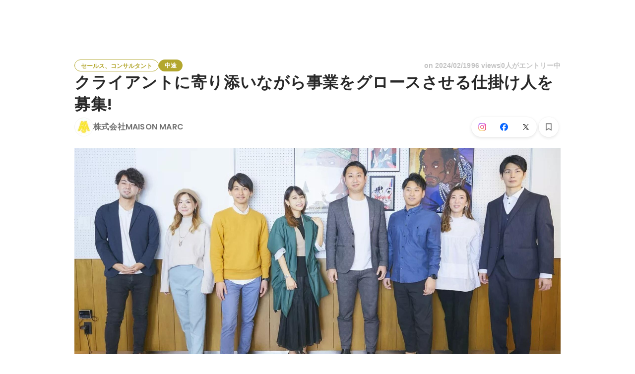

--- FILE ---
content_type: text/html; charset=utf-8
request_url: https://www.wantedly.com/projects/805198
body_size: 39093
content:
<!DOCTYPE html><html lang="ja"><head><meta charSet="utf-8"/><meta name="viewport" content="width=device-width, minimum-scale=1, maximum-scale=1, initial-scale=1, viewport-cover=cover, user-scalable=no"/><meta property="fb:app_id" content="234170156611754"/><meta property="og:title" content="クライアントに寄り添いながら事業をグロースさせる仕掛け人を募集! - 株式会社MAISON MARCの法人営業の採用 - Wantedly"/><title>クライアントに寄り添いながら事業をグロースさせる仕掛け人を募集! - 株式会社MAISON MARCの法人営業の採用 - Wantedly</title><meta name="keywords" content="株式会社MAISON MARC,求人,転職,募集,採用"/><meta name="description" content="株式会社MAISON MARCの法人営業の転職・採用情報。Wantedlyでは、働くモチベーションや一緒に働くメンバーについて知ることができます。お客様と接する仕事にやりがいを感じている ただ提案するのではなくクライアントと伴走することで一緒にゴールを目指したい 今より一方上をいく新..."/><meta property="og:type" content="article"/><meta property="og:description" content="お客様と接する仕事にやりがいを感じている ただ提案するのではなくクライアントと伴走することで一緒にゴールを目指したい 今より一方上をいく新..."/><meta property="og:url" content="https://www.wantedly.com/projects/805198"/><meta property="og:image" content="https://www.wantedly.com/projects/805198/ogp_image"/><meta property="og:image:width" content="1200"/><meta property="og:image:height" content="630"/><meta property="twitter:card" content="summary_large_image"/><meta property="twitter:site" content="@wantedly"/><meta property="twitter:url" content="https://www.wantedly.com/projects/805198"/><meta property="twitter:title" content="クライアントに寄り添いながら事業をグロースさせる仕掛け人を募集! by 株式会社MAISON MARC"/><meta property="twitter:description" content="お客様と接する仕事にやりがいを感じている ただ提案するのではなくクライアントと伴走することで一緒にゴールを目指したい 今より一方上をいく新..."/><meta property="twitter:image" content="https://www.wantedly.com/projects/805198/ogp_image"/><link rel="canonical" href="https://www.wantedly.com/projects/805198"/><link rel="alternate" hrefLang="x-default" href="https://www.wantedly.com/projects/805198"/><link rel="alternate" hrefLang="ja" href="https://www.wantedly.com/projects/805198"/><link rel="alternate" hrefLang="en" href="https://sg.wantedly.com/projects/805198"/><link rel="alternate" hrefLang="ja-jp" href="https://www.wantedly.com/projects/805198"/><link rel="alternate" hrefLang="en-jp" href="https://en-jp.wantedly.com/projects/805198"/><link rel="alternate" hrefLang="en-sg" href="https://sg.wantedly.com/projects/805198"/><script type="application/ld+json">{"@context":"https://schema.org","@graph":[{"@type":"Organization","@id":"https://www.wantedly.com/#organization","name":"Wantedly","url":"https://www.wantedly.com","sameAs":["https://wantedlyinc.com","https://www.facebook.com/wantedly","https://x.com/wantedly"]},{"@type":"WebSite","@id":"https://www.wantedly.com/#website","url":"https://www.wantedly.com","name":"Wantedly","inLanguage":"ja","publisher":{"@id":"https://www.wantedly.com/#organization"},"potentialAction":{"@type":"SearchAction","target":{"@type":"EntryPoint","urlTemplate":"https://www.wantedly.com/search?query={search_term_string}"},"query-input":"required name=search_term_string"}},{"@type":"WebPage","@id":"https://www.wantedly.com/projects/805198#webpage","url":"https://www.wantedly.com/projects/805198","name":"クライアントに寄り添いながら事業をグロースさせる仕掛け人を募集! - 株式会社MAISON MARCの法人営業の採用 - Wantedly","description":"株式会社MAISON MARCの法人営業の転職・採用情報。Wantedlyでは、働くモチベーションや一緒に働くメンバーについて知ることができます。お客様と接する仕事にやりがいを感じている ただ提案するのではなくクライアントと伴走することで一緒にゴールを目指したい 今より一方上をいく新...","inLanguage":"ja","isPartOf":{"@id":"https://www.wantedly.com/#website"},"publisher":{"@id":"https://www.wantedly.com/#organization"},"breadcrumb":{"@id":"https://www.wantedly.com/projects/805198#breadcrumbs"},"primaryImageOfPage":{"@type":"ImageObject","url":"https://www.wantedly.com/projects/805198/ogp_image"},"mainEntity":{"@id":"https://www.wantedly.com/projects/805198#jobposting"}},{"@type":"JobPosting","@id":"https://www.wantedly.com/projects/805198#jobposting","identifier":{"@type":"PropertyValue","name":"株式会社MAISON MARC","value":"805198"},"title":"クライアントに寄り添いながら事業をグロースさせる仕掛け人を募集!","description":"お客様と接する仕事にやりがいを感じている ただ提案するのではなくクライアントと伴走することで一緒にゴールを目指したい 今より一方上をいく新...","datePosted":"2021-12-13T10:43:29.844Z","hiringOrganization":{"@type":"Organization","@id":"https://www.wantedly.com/companies/maisonmarc#organization","name":"株式会社MAISON MARC","url":"https://www.wantedly.com/companies/maisonmarc"},"jobLocation":{"@type":"Place","address":{"@type":"PostalAddress","addressCountry":"JP"}},"employmentType":"FULL_TIME","url":"https://www.wantedly.com/projects/805198","directApply":true,"validThrough":"2026-01-17T10:21:41.172Z","occupationalCategory":"法人営業","image":"https://images.wantedly.com/i/GjFHo7K?w=1200&amp;h=630"},{"@type":"Organization","@id":"https://www.wantedly.com/companies/maisonmarc#organization","name":"株式会社MAISON MARC","url":"https://www.wantedly.com/companies/maisonmarc"},{"@type":"BreadcrumbList","@id":"https://www.wantedly.com/projects/805198#breadcrumbs","itemListElement":[{"@type":"ListItem","position":1,"name":"Wantedly","item":"https://www.wantedly.com/projects"},{"@type":"ListItem","position":2,"name":"セールス・事業開発 中途の募集","item":"https://www.wantedly.com/project_categories/sales/mid_career"},{"@type":"ListItem","position":3,"name":"クライアントに寄り添いながら事業をグロースさせる仕掛け人を募集!","item":"https://www.wantedly.com/projects/805198"}]}]}</script><meta name="next-head-count" content="27"/><link rel="shortcut icon" href="/favicon.ico"/><style type="text/css">$<!-- -->.fresnel-container{margin:0;padding:0;}
@media not all and (min-width:0px) and (max-width:560.98px){.fresnel-at-mobile{display:none!important;}}
@media not all and (min-width:561px) and (max-width:960.98px){.fresnel-at-tablet{display:none!important;}}
@media not all and (min-width:961px) and (max-width:1280.98px){.fresnel-at-laptop{display:none!important;}}
@media not all and (min-width:1281px) and (max-width:1680.98px){.fresnel-at-laptopL{display:none!important;}}
@media not all and (min-width:1681px) and (max-width:1920.98px){.fresnel-at-laptopLL{display:none!important;}}
@media not all and (min-width:1921px){.fresnel-at-laptopXL{display:none!important;}}
@media not all and (max-width:560.98px){.fresnel-lessThan-tablet{display:none!important;}}
@media not all and (max-width:960.98px){.fresnel-lessThan-laptop{display:none!important;}}
@media not all and (max-width:1280.98px){.fresnel-lessThan-laptopL{display:none!important;}}
@media not all and (max-width:1680.98px){.fresnel-lessThan-laptopLL{display:none!important;}}
@media not all and (max-width:1920.98px){.fresnel-lessThan-laptopXL{display:none!important;}}
@media not all and (min-width:561px){.fresnel-greaterThan-mobile{display:none!important;}}
@media not all and (min-width:961px){.fresnel-greaterThan-tablet{display:none!important;}}
@media not all and (min-width:1281px){.fresnel-greaterThan-laptop{display:none!important;}}
@media not all and (min-width:1681px){.fresnel-greaterThan-laptopL{display:none!important;}}
@media not all and (min-width:1921px){.fresnel-greaterThan-laptopLL{display:none!important;}}
@media not all and (min-width:0px){.fresnel-greaterThanOrEqual-mobile{display:none!important;}}
@media not all and (min-width:561px){.fresnel-greaterThanOrEqual-tablet{display:none!important;}}
@media not all and (min-width:961px){.fresnel-greaterThanOrEqual-laptop{display:none!important;}}
@media not all and (min-width:1281px){.fresnel-greaterThanOrEqual-laptopL{display:none!important;}}
@media not all and (min-width:1681px){.fresnel-greaterThanOrEqual-laptopLL{display:none!important;}}
@media not all and (min-width:1921px){.fresnel-greaterThanOrEqual-laptopXL{display:none!important;}}
@media not all and (min-width:0px) and (max-width:560.98px){.fresnel-between-mobile-tablet{display:none!important;}}
@media not all and (min-width:0px) and (max-width:960.98px){.fresnel-between-mobile-laptop{display:none!important;}}
@media not all and (min-width:0px) and (max-width:1280.98px){.fresnel-between-mobile-laptopL{display:none!important;}}
@media not all and (min-width:0px) and (max-width:1680.98px){.fresnel-between-mobile-laptopLL{display:none!important;}}
@media not all and (min-width:0px) and (max-width:1920.98px){.fresnel-between-mobile-laptopXL{display:none!important;}}
@media not all and (min-width:561px) and (max-width:960.98px){.fresnel-between-tablet-laptop{display:none!important;}}
@media not all and (min-width:561px) and (max-width:1280.98px){.fresnel-between-tablet-laptopL{display:none!important;}}
@media not all and (min-width:561px) and (max-width:1680.98px){.fresnel-between-tablet-laptopLL{display:none!important;}}
@media not all and (min-width:561px) and (max-width:1920.98px){.fresnel-between-tablet-laptopXL{display:none!important;}}
@media not all and (min-width:961px) and (max-width:1280.98px){.fresnel-between-laptop-laptopL{display:none!important;}}
@media not all and (min-width:961px) and (max-width:1680.98px){.fresnel-between-laptop-laptopLL{display:none!important;}}
@media not all and (min-width:961px) and (max-width:1920.98px){.fresnel-between-laptop-laptopXL{display:none!important;}}
@media not all and (min-width:1281px) and (max-width:1680.98px){.fresnel-between-laptopL-laptopLL{display:none!important;}}
@media not all and (min-width:1281px) and (max-width:1920.98px){.fresnel-between-laptopL-laptopXL{display:none!important;}}
@media not all and (min-width:1681px) and (max-width:1920.98px){.fresnel-between-laptopLL-laptopXL{display:none!important;}}</style><script src="/_next/environment.js"></script><link rel="preconnect" href="https://fonts.gstatic.com" crossorigin /><link rel="preload" href="https://d3h6oc2shi7z5u.cloudfront.net/23e455db5420dba94ba5eef125a0c0d3415a39d8/_next/static/css/53b4e0b06f2855df.css" as="style"/><link rel="stylesheet" href="https://d3h6oc2shi7z5u.cloudfront.net/23e455db5420dba94ba5eef125a0c0d3415a39d8/_next/static/css/53b4e0b06f2855df.css" data-n-g=""/><noscript data-n-css=""></noscript><script defer="" nomodule="" src="https://d3h6oc2shi7z5u.cloudfront.net/23e455db5420dba94ba5eef125a0c0d3415a39d8/_next/static/chunks/polyfills-42372ed130431b0a.js"></script><script defer="" src="https://d3h6oc2shi7z5u.cloudfront.net/23e455db5420dba94ba5eef125a0c0d3415a39d8/_next/static/chunks/5242.aa9cc39b265e5e64.js"></script><script src="https://d3h6oc2shi7z5u.cloudfront.net/23e455db5420dba94ba5eef125a0c0d3415a39d8/_next/static/chunks/webpack-c1196371f2d3d929.js" defer=""></script><script src="https://d3h6oc2shi7z5u.cloudfront.net/23e455db5420dba94ba5eef125a0c0d3415a39d8/_next/static/chunks/framework-c6ee5607585ef091.js" defer=""></script><script src="https://d3h6oc2shi7z5u.cloudfront.net/23e455db5420dba94ba5eef125a0c0d3415a39d8/_next/static/chunks/main-d1107384668fcb9d.js" defer=""></script><script src="https://d3h6oc2shi7z5u.cloudfront.net/23e455db5420dba94ba5eef125a0c0d3415a39d8/_next/static/chunks/pages/_app-74fdd57424bfc6e6.js" defer=""></script><script src="https://d3h6oc2shi7z5u.cloudfront.net/23e455db5420dba94ba5eef125a0c0d3415a39d8/_next/static/chunks/ea88be26-bcaf74411519f7b5.js" defer=""></script><script src="https://d3h6oc2shi7z5u.cloudfront.net/23e455db5420dba94ba5eef125a0c0d3415a39d8/_next/static/chunks/2853-9c2a1b7e75dab072.js" defer=""></script><script src="https://d3h6oc2shi7z5u.cloudfront.net/23e455db5420dba94ba5eef125a0c0d3415a39d8/_next/static/chunks/7309-6ba39a9142b5f193.js" defer=""></script><script src="https://d3h6oc2shi7z5u.cloudfront.net/23e455db5420dba94ba5eef125a0c0d3415a39d8/_next/static/chunks/7613-3ede6c31dc1dd359.js" defer=""></script><script src="https://d3h6oc2shi7z5u.cloudfront.net/23e455db5420dba94ba5eef125a0c0d3415a39d8/_next/static/chunks/6630-62a481ca0d84ee01.js" defer=""></script><script src="https://d3h6oc2shi7z5u.cloudfront.net/23e455db5420dba94ba5eef125a0c0d3415a39d8/_next/static/chunks/8121-e65313d8ffec56ef.js" defer=""></script><script src="https://d3h6oc2shi7z5u.cloudfront.net/23e455db5420dba94ba5eef125a0c0d3415a39d8/_next/static/chunks/1664-7f92015507a893c6.js" defer=""></script><script src="https://d3h6oc2shi7z5u.cloudfront.net/23e455db5420dba94ba5eef125a0c0d3415a39d8/_next/static/chunks/9491-8310e9954c212627.js" defer=""></script><script src="https://d3h6oc2shi7z5u.cloudfront.net/23e455db5420dba94ba5eef125a0c0d3415a39d8/_next/static/chunks/9598-d15e72805b1beab9.js" defer=""></script><script src="https://d3h6oc2shi7z5u.cloudfront.net/23e455db5420dba94ba5eef125a0c0d3415a39d8/_next/static/chunks/8640-f634d4076a9a4c0b.js" defer=""></script><script src="https://d3h6oc2shi7z5u.cloudfront.net/23e455db5420dba94ba5eef125a0c0d3415a39d8/_next/static/chunks/8764-cee2c2f738df61b2.js" defer=""></script><script src="https://d3h6oc2shi7z5u.cloudfront.net/23e455db5420dba94ba5eef125a0c0d3415a39d8/_next/static/chunks/9652-49156ea633eb8c6f.js" defer=""></script><script src="https://d3h6oc2shi7z5u.cloudfront.net/23e455db5420dba94ba5eef125a0c0d3415a39d8/_next/static/chunks/7210-9ded927e1346eae6.js" defer=""></script><script src="https://d3h6oc2shi7z5u.cloudfront.net/23e455db5420dba94ba5eef125a0c0d3415a39d8/_next/static/chunks/2012-d7e0210342d88224.js" defer=""></script><script src="https://d3h6oc2shi7z5u.cloudfront.net/23e455db5420dba94ba5eef125a0c0d3415a39d8/_next/static/chunks/9101-14a2860ed2cf556a.js" defer=""></script><script src="https://d3h6oc2shi7z5u.cloudfront.net/23e455db5420dba94ba5eef125a0c0d3415a39d8/_next/static/chunks/1036-f02d67900f978265.js" defer=""></script><script src="https://d3h6oc2shi7z5u.cloudfront.net/23e455db5420dba94ba5eef125a0c0d3415a39d8/_next/static/chunks/2142-6fd7ad2601d129d6.js" defer=""></script><script src="https://d3h6oc2shi7z5u.cloudfront.net/23e455db5420dba94ba5eef125a0c0d3415a39d8/_next/static/chunks/1909-66c95c7acb7e90b6.js" defer=""></script><script src="https://d3h6oc2shi7z5u.cloudfront.net/23e455db5420dba94ba5eef125a0c0d3415a39d8/_next/static/chunks/7380-ee5071ebada54237.js" defer=""></script><script src="https://d3h6oc2shi7z5u.cloudfront.net/23e455db5420dba94ba5eef125a0c0d3415a39d8/_next/static/chunks/1397-c887c3de20ba5c97.js" defer=""></script><script src="https://d3h6oc2shi7z5u.cloudfront.net/23e455db5420dba94ba5eef125a0c0d3415a39d8/_next/static/chunks/705-600789812227aafb.js" defer=""></script><script src="https://d3h6oc2shi7z5u.cloudfront.net/23e455db5420dba94ba5eef125a0c0d3415a39d8/_next/static/chunks/6162-cb0b72f5f42e775e.js" defer=""></script><script src="https://d3h6oc2shi7z5u.cloudfront.net/23e455db5420dba94ba5eef125a0c0d3415a39d8/_next/static/chunks/5326-1c8b41dab5dc4c03.js" defer=""></script><script src="https://d3h6oc2shi7z5u.cloudfront.net/23e455db5420dba94ba5eef125a0c0d3415a39d8/_next/static/chunks/pages/projects/%5Bid%5D-749060fbe46678d2.js" defer=""></script><script src="https://d3h6oc2shi7z5u.cloudfront.net/23e455db5420dba94ba5eef125a0c0d3415a39d8/_next/static/23e455db5420dba94ba5eef125a0c0d3415a39d8/_buildManifest.js" defer=""></script><script src="https://d3h6oc2shi7z5u.cloudfront.net/23e455db5420dba94ba5eef125a0c0d3415a39d8/_next/static/23e455db5420dba94ba5eef125a0c0d3415a39d8/_ssgManifest.js" defer=""></script><style data-styled="" data-styled-version="5.3.11">html,body,div,span,applet,object,iframe,h1,h2,h3,h4,h5,h6,p,blockquote,pre,a,abbr,acronym,address,big,cite,code,del,dfn,em,img,ins,kbd,q,s,samp,small,strike,strong,sub,sup,tt,var,b,u,i,center,dl,dt,dd,ol,ul,li,fieldset,form,label,legend,table,caption,tbody,tfoot,thead,tr,th,td,article,aside,canvas,details,embed,figure,figcaption,footer,header,hgroup,main,menu,nav,output,ruby,section,summary,time,mark,audio,video{margin:0;padding:0;font-size:100%;vertical-align:baseline;border:0;}/*!sc*/
article,aside,details,figcaption,figure,footer,header,hgroup,main,menu,nav,section{display:block;}/*!sc*/
*[hidden]{display:none;}/*!sc*/
body{line-height:1;}/*!sc*/
ol,ul{list-style:none;}/*!sc*/
blockquote,q{quotes:none;}/*!sc*/
blockquote:before,blockquote:after,q:before,q:after{content:"";content:none;}/*!sc*/
table{border-collapse:collapse;border-spacing:0;}/*!sc*/
#container{min-width:initial;}/*!sc*/
@media screen and (max-width:560px){#container{min-width:320px;}}/*!sc*/
#main{margin:0;}/*!sc*/
#main-inner{width:100%;}/*!sc*/
a{-webkit-text-decoration:none;text-decoration:none;}/*!sc*/
a:hover{-webkit-text-decoration:none;text-decoration:none;}/*!sc*/
ul{padding:0;}/*!sc*/
li{margin:0%;text-indent:0;list-style:none;}/*!sc*/
.ReactModal__Html--open,.ReactModal__Body--open{overflow:hidden;}/*!sc*/
textarea{resize:none;}/*!sc*/
button{background:transparent;border:none;outline:none;}/*!sc*/
input[type="number"]{border:unset;}/*!sc*/
input[type="number"]:focus{border:unset;}/*!sc*/
#mainWrapper{z-index:0;background:#ffffff;}/*!sc*/
#visit-frontend-ssr-root img{max-width:unset;}/*!sc*/
data-styled.g343[id="sc-global-lsxYv1"]{content:"sc-global-lsxYv1,"}/*!sc*/
.mQcmi{display:-webkit-box;display:-webkit-flex;display:-ms-flexbox;display:flex;-webkit-box-pack:justify;-webkit-justify-content:space-between;-ms-flex-pack:justify;justify-content:space-between;}/*!sc*/
.mQcmi.mQcmi{min-width:-webkit-fit-content;min-width:-moz-fit-content;min-width:fit-content;}/*!sc*/
data-styled.g888[id="NoticeToast__StyledToast-sc-1oxrvhh-0"]{content:"mQcmi,"}/*!sc*/
.leyLuZ{font-family:"Helvetica Neue",Helvetica,Arial,"Hiragino Sans","ヒラギノ角ゴシック","Hiragino Kaku Gothic ProN","ヒラギノ角ゴ Pro W3",Roboto,"メイリオ",Meiryo,"ＭＳ Ｐゴシック",sans-serif;font-size:12px;font-weight:600;line-height:16px;display:inline-block;padding:0 12px;height:24px;line-height:24px;box-sizing:border-box;text-align:center;border:1px solid;color:#b3a72e;border-color:#b3a72e;}/*!sc*/
.leyLuZ:lang(en),.leyLuZ .text-narrow{font-size:12px;font-weight:600;}/*!sc*/
.leyLuZ:lang(ja),.leyLuZ .text-wide{font-size:12px;font-weight:600;}/*!sc*/
@media screen and (max-width:560px){.leyLuZ{font-family:"Helvetica Neue",Helvetica,Arial,"Hiragino Sans","ヒラギノ角ゴシック","Hiragino Kaku Gothic ProN","ヒラギノ角ゴ Pro W3",Roboto,"メイリオ",Meiryo,"ＭＳ Ｐゴシック",sans-serif;font-size:12px;font-weight:600;line-height:16px;}.leyLuZ:lang(en),.leyLuZ .text-narrow{font-size:12px;font-weight:600;}.leyLuZ:lang(ja),.leyLuZ .text-wide{font-size:12px;font-weight:600;}}/*!sc*/
.cNjeNS{font-family:"Helvetica Neue",Helvetica,Arial,"Hiragino Sans","ヒラギノ角ゴシック","Hiragino Kaku Gothic ProN","ヒラギノ角ゴ Pro W3",Roboto,"メイリオ",Meiryo,"ＭＳ Ｐゴシック",sans-serif;font-size:12px;font-weight:600;line-height:16px;display:inline-block;padding:0 12px;height:24px;line-height:24px;box-sizing:border-box;text-align:center;color:#ffffff;background:#b3a72e;}/*!sc*/
.cNjeNS:lang(en),.cNjeNS .text-narrow{font-size:12px;font-weight:600;}/*!sc*/
.cNjeNS:lang(ja),.cNjeNS .text-wide{font-size:12px;font-weight:600;}/*!sc*/
@media screen and (max-width:560px){.cNjeNS{font-family:"Helvetica Neue",Helvetica,Arial,"Hiragino Sans","ヒラギノ角ゴシック","Hiragino Kaku Gothic ProN","ヒラギノ角ゴ Pro W3",Roboto,"メイリオ",Meiryo,"ＭＳ Ｐゴシック",sans-serif;font-size:12px;font-weight:600;line-height:16px;}.cNjeNS:lang(en),.cNjeNS .text-narrow{font-size:12px;font-weight:600;}.cNjeNS:lang(ja),.cNjeNS .text-wide{font-size:12px;font-weight:600;}}/*!sc*/
data-styled.g1172[id="ProjectTag__InverseTag-sc-yln8rd-0"]{content:"leyLuZ,cNjeNS,"}/*!sc*/
.kGSTXn{font-family:"Lato","Helvetica Neue",Helvetica,"Hiragino Sans","ヒラギノ角ゴシック Pro","Hiragino Kaku Gothic Pro","メイリオ",Meiryo,Osaka,"ＭＳ Ｐゴシック","MS PGothic",sans-serif;font-size:16px;font-weight:400;line-height:28px;white-space:pre-wrap;word-break:break-word;color:rgba(0,0,0,0.84);}/*!sc*/
.kGSTXn:lang(en),.kGSTXn .text-narrow{font-size:16px;font-weight:400;}/*!sc*/
.kGSTXn:lang(ja),.kGSTXn .text-wide{font-size:15px;font-weight:400;}/*!sc*/
@media screen and (max-width:560px){.kGSTXn{font-family:"Lato","Helvetica Neue",Helvetica,"Hiragino Sans","ヒラギノ角ゴシック Pro","Hiragino Kaku Gothic Pro","メイリオ",Meiryo,Osaka,"ＭＳ Ｐゴシック","MS PGothic",sans-serif;font-size:16px;font-weight:400;line-height:24px;}.kGSTXn:lang(en),.kGSTXn .text-narrow{font-size:16px;font-weight:400;}.kGSTXn:lang(ja),.kGSTXn .text-wide{font-size:15px;font-weight:400;}}/*!sc*/
.kGSTXn a{color:#006f8e;-webkit-text-decoration:none;text-decoration:none;}/*!sc*/
.kGSTXn a:hover{-webkit-text-decoration:underline;text-decoration:underline;}/*!sc*/
data-styled.g1174[id="ProjectPlainDescription__PlainDescription-sc-ay222f-0"]{content:"kGSTXn,"}/*!sc*/
.dWmkoA{position:relative;display:grid;}/*!sc*/
@media screen and (max-width:560px){.dWmkoA{grid-template:"members" "culture-match" "descriptions" "sub" "suggestions" / 1fr;}}/*!sc*/
@media screen and (min-width:561px){.dWmkoA{grid-template:"members m sub" "culture-match m sub" "descriptions m sub" "suggestions m sub" / 640px 1fr 280px;-webkit-align-items:start;-webkit-box-align:start;-ms-flex-align:start;align-items:start;}}/*!sc*/
data-styled.g1175[id="layouts__Body-sc-33iw66-0"]{content:"dWmkoA,"}/*!sc*/
.cjWVla{grid-area:members;}/*!sc*/
@media screen and (max-width:560px){.cjWVla{padding:16px 0 24px;margin:0 16px;border-bottom:1px solid rgba(0,0,0,0.12);}}/*!sc*/
data-styled.g1176[id="layouts__MemberList-sc-33iw66-1"]{content:"cjWVla,"}/*!sc*/
.bQHswb{grid-area:culture-match;}/*!sc*/
.bQHswb:empty{padding-top:0;}/*!sc*/
@media screen and (max-width:560px){.bQHswb{padding:16px 0 8px;}}/*!sc*/
data-styled.g1177[id="layouts__CultureMatch-sc-33iw66-2"]{content:"bQHswb,"}/*!sc*/
.kOMwrT{grid-area:descriptions;}/*!sc*/
@media screen and (max-width:560px){.kOMwrT{padding:24px 0;margin:0 auto;max-width:calc(100vw - 32px);border-bottom:1px solid rgba(0,0,0,0.12);width:100%;}}/*!sc*/
data-styled.g1178[id="layouts__ProjectDescriptionList-sc-33iw66-3"]{content:"kOMwrT,"}/*!sc*/
.eivCma:empty{display:none;}/*!sc*/
@media screen and (max-width:560px){.eivCma{padding:16px 0;}}/*!sc*/
@media screen and (min-width:561px){.eivCma{margin-top:54px;}}/*!sc*/
data-styled.g1179[id="layouts__ProjectDescription-sc-33iw66-4"]{content:"eivCma,"}/*!sc*/
.bYTYeo{grid-area:suggestions;}/*!sc*/
@media screen and (min-width:561px){.bYTYeo > section{margin-top:60px;}}/*!sc*/
@media screen and (min-width:561px){.bYTYeo{display:none;}}/*!sc*/
data-styled.g1180[id="layouts__SuggestedListOnlyLaptop-sc-33iw66-5"]{content:"bYTYeo,"}/*!sc*/
.iOwAAc{grid-area:sub;}/*!sc*/
@media screen and (min-width:561px){.iOwAAc{position:-webkit-sticky;position:sticky;top:0;width:280px;margin-top:-16px;}}/*!sc*/
data-styled.g1181[id="layouts__Sub-sc-33iw66-6"]{content:"iOwAAc,"}/*!sc*/
@media screen and (min-width:561px){.htPAMa{padding-top:16px;}}/*!sc*/
data-styled.g1182[id="layouts__SubInner-sc-33iw66-7"]{content:"htPAMa,"}/*!sc*/
@media screen and (max-width:560px){.ektRan{padding:40px 0;margin:0 16px;}}/*!sc*/
data-styled.g1183[id="layouts__ProjectSupport-sc-33iw66-8"]{content:"ektRan,"}/*!sc*/
@media screen and (max-width:560px){.gwqxQu{background:rgba(0,0,0,0.03);padding:24px 16px;}}/*!sc*/
data-styled.g1184[id="layouts__CompanySection-sc-33iw66-9"]{content:"gwqxQu,"}/*!sc*/
.cQEGBY{height:1px;min-width:100%;background-color:rgba(0,0,0,0.12);margin-top:32px;margin-bottom:24px;}/*!sc*/
data-styled.g1185[id="layouts__HorizontalDivider-sc-33iw66-10"]{content:"cQEGBY,"}/*!sc*/
.etJeYJ{display:block;background:transparent;border:none;position:relative;box-sizing:border-box;overflow:hidden;border-radius:8px;width:100%;}/*!sc*/
data-styled.g1186[id="ProjectDescriptionImageGridList__Base-sc-hon2fr-0"]{content:"etJeYJ,"}/*!sc*/
.jrDGDv{display:-webkit-box;display:-webkit-flex;display:-ms-flexbox;display:flex;-webkit-flex-direction:row;-ms-flex-direction:row;flex-direction:row;-webkit-flex-wrap:wrap;-ms-flex-wrap:wrap;flex-wrap:wrap;-webkit-align-items:flex-start;-webkit-box-align:flex-start;-ms-flex-align:flex-start;align-items:flex-start;margin:-1px;}/*!sc*/
data-styled.g1187[id="ProjectDescriptionImageGridList__GridLayout-sc-hon2fr-1"]{content:"jrDGDv,"}/*!sc*/
.UsSAy{position:relative;width:calc(33% - 1px);height:108px;margin:1px;}/*!sc*/
data-styled.g1188[id="ProjectDescriptionImageGridList__ImageBase-sc-hon2fr-2"]{content:"UsSAy,"}/*!sc*/
.jbhgmZ{display:block;border:none;position:absolute;top:0;bottom:0;width:100%;cursor:pointer;-webkit-transition:background-color 0.2s cubic-bezier(0.3,0.3,0.3,1);transition:background-color 0.2s cubic-bezier(0.3,0.3,0.3,1);}/*!sc*/
.jbhgmZ:active,.jbhgmZ:focus{background-color:rgba(0,0,0,0.06);}/*!sc*/
data-styled.g1189[id="ProjectDescriptionImageGridList__Overlay-sc-hon2fr-3"]{content:"jbhgmZ,"}/*!sc*/
.eXGCKQ{width:100%;height:100%;object-fit:cover;}/*!sc*/
data-styled.g1190[id="ProjectDescriptionImageGridList__Image-sc-hon2fr-4"]{content:"eXGCKQ,"}/*!sc*/
.ftwBIg{position:relative;display:-webkit-box;display:-webkit-flex;display:-ms-flexbox;display:flex;-webkit-align-items:center;-webkit-box-align:center;-ms-flex-align:center;align-items:center;-webkit-flex-shrink:1;-ms-flex-negative:1;flex-shrink:1;box-sizing:border-box;color:rgba(0,0,0,0.56);}/*!sc*/
.ftwBIg:first-child{-webkit-flex-shrink:0;-ms-flex-negative:0;flex-shrink:0;}/*!sc*/
@media screen and (max-width:560px){.ftwBIg{min-width:48px;font-family:"Lato","Helvetica Neue",Helvetica,"Hiragino Sans","ヒラギノ角ゴシック Pro","Hiragino Kaku Gothic Pro","メイリオ",Meiryo,Osaka,"ＭＳ Ｐゴシック","MS PGothic",sans-serif;font-size:12px;font-weight:400;line-height:16px;}.ftwBIg:nth-child(n + 4){display:none;}.ftwBIg:lang(en),.ftwBIg .text-narrow{font-size:12px;font-weight:400;}.ftwBIg:lang(ja),.ftwBIg .text-wide{font-size:12px;font-weight:400;}@media screen and (max-width:560px){.ftwBIg{font-family:"Lato","Helvetica Neue",Helvetica,"Hiragino Sans","ヒラギノ角ゴシック Pro","Hiragino Kaku Gothic Pro","メイリオ",Meiryo,Osaka,"ＭＳ Ｐゴシック","MS PGothic",sans-serif;font-size:12px;font-weight:400;line-height:16px;}.ftwBIg:lang(en),.ftwBIg .text-narrow{font-size:12px;font-weight:400;}.ftwBIg:lang(ja),.ftwBIg .text-wide{font-size:12px;font-weight:400;}}.ftwBIg svg{-webkit-flex-shrink:0;-ms-flex-negative:0;flex-shrink:0;width:20px;height:20px;color:rgba(0,0,0,0.56);}}/*!sc*/
@media screen and (min-width:561px){.ftwBIg{font-family:"Lato","Helvetica Neue",Helvetica,"Hiragino Sans","ヒラギノ角ゴシック Pro","Hiragino Kaku Gothic Pro","メイリオ",Meiryo,Osaka,"ＭＳ Ｐゴシック","MS PGothic",sans-serif;font-size:14px;font-weight:400;line-height:24px;padding:8px 0;margin-right:18px;min-width:66px;font-weight:400;}.ftwBIg:lang(en),.ftwBIg .text-narrow{font-size:14px;font-weight:400;}.ftwBIg:lang(ja),.ftwBIg .text-wide{font-size:14px;font-weight:400;}@media screen and (max-width:560px){.ftwBIg{font-family:"Lato","Helvetica Neue",Helvetica,"Hiragino Sans","ヒラギノ角ゴシック Pro","Hiragino Kaku Gothic Pro","メイリオ",Meiryo,Osaka,"ＭＳ Ｐゴシック","MS PGothic",sans-serif;font-size:14px;font-weight:400;line-height:22px;}.ftwBIg:lang(en),.ftwBIg .text-narrow{font-size:14px;font-weight:400;}.ftwBIg:lang(ja),.ftwBIg .text-wide{font-size:14px;font-weight:400;}}.ftwBIg svg{-webkit-flex-shrink:0;-ms-flex-negative:0;flex-shrink:0;width:24px;height:24px;color:rgba(0,0,0,0.56);}}/*!sc*/
.knRqIb{position:relative;display:-webkit-box;display:-webkit-flex;display:-ms-flexbox;display:flex;-webkit-align-items:center;-webkit-box-align:center;-ms-flex-align:center;align-items:center;-webkit-flex-shrink:1;-ms-flex-negative:1;flex-shrink:1;box-sizing:border-box;color:rgba(0,0,0,0.4);}/*!sc*/
.knRqIb:first-child{-webkit-flex-shrink:0;-ms-flex-negative:0;flex-shrink:0;}/*!sc*/
@media screen and (max-width:560px){.knRqIb{min-width:48px;font-family:"Lato","Helvetica Neue",Helvetica,"Hiragino Sans","ヒラギノ角ゴシック Pro","Hiragino Kaku Gothic Pro","メイリオ",Meiryo,Osaka,"ＭＳ Ｐゴシック","MS PGothic",sans-serif;font-size:12px;font-weight:400;line-height:16px;}.knRqIb:nth-child(n + 4){display:none;}.knRqIb:lang(en),.knRqIb .text-narrow{font-size:12px;font-weight:400;}.knRqIb:lang(ja),.knRqIb .text-wide{font-size:12px;font-weight:400;}@media screen and (max-width:560px){.knRqIb{font-family:"Lato","Helvetica Neue",Helvetica,"Hiragino Sans","ヒラギノ角ゴシック Pro","Hiragino Kaku Gothic Pro","メイリオ",Meiryo,Osaka,"ＭＳ Ｐゴシック","MS PGothic",sans-serif;font-size:12px;font-weight:400;line-height:16px;}.knRqIb:lang(en),.knRqIb .text-narrow{font-size:12px;font-weight:400;}.knRqIb:lang(ja),.knRqIb .text-wide{font-size:12px;font-weight:400;}}.knRqIb svg{-webkit-flex-shrink:0;-ms-flex-negative:0;flex-shrink:0;width:20px;height:20px;color:rgba(0,0,0,0.4);}}/*!sc*/
@media screen and (min-width:561px){.knRqIb{font-family:"Lato","Helvetica Neue",Helvetica,"Hiragino Sans","ヒラギノ角ゴシック Pro","Hiragino Kaku Gothic Pro","メイリオ",Meiryo,Osaka,"ＭＳ Ｐゴシック","MS PGothic",sans-serif;font-size:14px;font-weight:400;line-height:24px;padding:8px 0;margin-right:18px;min-width:66px;font-weight:400;}.knRqIb:lang(en),.knRqIb .text-narrow{font-size:14px;font-weight:400;}.knRqIb:lang(ja),.knRqIb .text-wide{font-size:14px;font-weight:400;}@media screen and (max-width:560px){.knRqIb{font-family:"Lato","Helvetica Neue",Helvetica,"Hiragino Sans","ヒラギノ角ゴシック Pro","Hiragino Kaku Gothic Pro","メイリオ",Meiryo,Osaka,"ＭＳ Ｐゴシック","MS PGothic",sans-serif;font-size:14px;font-weight:400;line-height:22px;}.knRqIb:lang(en),.knRqIb .text-narrow{font-size:14px;font-weight:400;}.knRqIb:lang(ja),.knRqIb .text-wide{font-size:14px;font-weight:400;}}.knRqIb svg{-webkit-flex-shrink:0;-ms-flex-negative:0;flex-shrink:0;width:24px;height:24px;color:rgba(0,0,0,0.4);}}/*!sc*/
data-styled.g1212[id="SummaryTag__SummaryTagBase-sc-17xeo0b-0"]{content:"ftwBIg,knRqIb,"}/*!sc*/
.jLtDDc{box-sizing:border-box;white-space:nowrap;overflow:hidden;text-overflow:ellipsis;display:block;}/*!sc*/
@media screen and (max-width:560px){.jLtDDc{padding-left:4px;min-width:0;max-width:calc(100% - 20px);}}/*!sc*/
@media screen and (min-width:561px){.jLtDDc{padding-left:8px;min-width:34px;}}/*!sc*/
data-styled.g1213[id="SummaryTag__TagLabel-sc-17xeo0b-1"]{content:"jLtDDc,"}/*!sc*/
.bZtUeW{cursor:pointer;object-fit:cover;}/*!sc*/
@media screen and (max-width:560px){.bZtUeW{width:100%;height:42.6vw;}}/*!sc*/
@media screen and (min-width:561px){.bZtUeW{width:980px;height:416px;}}/*!sc*/
data-styled.g1290[id="ProjectCoverImage__CoverImage-sc-1fnw6fw-0"]{content:"bZtUeW,"}/*!sc*/
.hJcxif{display:-webkit-box;display:-webkit-flex;display:-ms-flexbox;display:flex;-webkit-align-items:center;-webkit-box-align:center;-ms-flex-align:center;align-items:center;}/*!sc*/
data-styled.g1294[id="ProjectTagMobile__TagList-sc-7jfq0v-0"]{content:"hJcxif,"}/*!sc*/
.eVDTkG{font-family:"Helvetica Neue",Helvetica,Arial,"Hiragino Sans","ヒラギノ角ゴシック","Hiragino Kaku Gothic ProN","ヒラギノ角ゴ Pro W3",Roboto,"メイリオ",Meiryo,"ＭＳ Ｐゴシック",sans-serif;font-size:12px;font-weight:600;line-height:16px;display:inline-block;color:#00aed1;}/*!sc*/
.eVDTkG:lang(en),.eVDTkG .text-narrow{font-size:12px;font-weight:600;}/*!sc*/
.eVDTkG:lang(ja),.eVDTkG .text-wide{font-size:12px;font-weight:600;}/*!sc*/
@media screen and (max-width:560px){.eVDTkG{font-family:"Helvetica Neue",Helvetica,Arial,"Hiragino Sans","ヒラギノ角ゴシック","Hiragino Kaku Gothic ProN","ヒラギノ角ゴ Pro W3",Roboto,"メイリオ",Meiryo,"ＭＳ Ｐゴシック",sans-serif;font-size:12px;font-weight:600;line-height:16px;}.eVDTkG:lang(en),.eVDTkG .text-narrow{font-size:12px;font-weight:600;}.eVDTkG:lang(ja),.eVDTkG .text-wide{font-size:12px;font-weight:600;}}/*!sc*/
.eVDTkG:not(:first-child):before{display:inline-block;content:"・";}/*!sc*/
data-styled.g1295[id="ProjectTagMobile__ListItem-sc-7jfq0v-1"]{content:"eVDTkG,"}/*!sc*/
.beLEFk{position:relative;overflow:hidden;}/*!sc*/
data-styled.g1296[id="TextWithShowMoreButton__Base-sc-614ewh-0"]{content:"beLEFk,"}/*!sc*/
.oOQzq{position:absolute;bottom:0;right:0;margin:0;padding:0;}/*!sc*/
data-styled.g1297[id="TextWithShowMoreButton__ShowMoreButtonTouchArea-sc-614ewh-1"]{content:"oOQzq,"}/*!sc*/
.guiYEk{width:104px;padding:0;text-align:right;font-size:14px;font-weight:600;min-height:auto;background-image:linear-gradient(to right,rgba(255,255,255,0.3),rgba(255,255,255,0.98) 16%,#ffffff);}/*!sc*/
data-styled.g1298[id="TextWithShowMoreButton__ShowMoreButton-sc-614ewh-2"]{content:"guiYEk,"}/*!sc*/
.kSXfVt{color:rgba(0,0,0,0.84);}/*!sc*/
data-styled.g1300[id="ProjectDescription__Title-sc-r2aril-1"]{content:"kSXfVt,"}/*!sc*/
.egMDUz{position:relative;display:-webkit-box;display:-webkit-flex;display:-ms-flexbox;display:flex;max-width:100%;-webkit-align-items:top;-webkit-box-align:top;-ms-flex-align:top;align-items:top;-webkit-column-gap:40px;column-gap:40px;}/*!sc*/
@media screen and (max-width:560px){.egMDUz{display:none;}}/*!sc*/
data-styled.g1301[id="ProjectDescription__ImageList-sc-r2aril-2"]{content:"egMDUz,"}/*!sc*/
.krQXgw{position:relative;display:-webkit-box;display:-webkit-flex;display:-ms-flexbox;display:flex;-webkit-flex-direction:column;-ms-flex-direction:column;flex-direction:column;row-gap:10px;width:100%;}/*!sc*/
data-styled.g1302[id="ProjectDescription__DescriptionImageBase-sc-r2aril-3"]{content:"krQXgw,"}/*!sc*/
.hfVZfh{display:block;position:relative;width:100%;height:auto;object-fit:cover;}/*!sc*/
data-styled.g1303[id="ProjectDescription__Image-sc-r2aril-4"]{content:"hfVZfh,"}/*!sc*/
.ffXhwP{display:block;border:none;position:absolute;top:0;bottom:0;width:100%;cursor:pointer;-webkit-transition:background-color 0.2s cubic-bezier(0.3,0.3,0.3,1);transition:background-color 0.2s cubic-bezier(0.3,0.3,0.3,1);}/*!sc*/
.ffXhwP:hover{background-color:rgba(0,0,0,0.03);box-shadow:0px 0px 0px 1px rgba(0,0,0,0.02),0px 2px 6px 0px rgba(0,0,0,0.1);}/*!sc*/
.ffXhwP:active,.ffXhwP:focus{background-color:rgba(0,0,0,0.06);}/*!sc*/
data-styled.g1304[id="ProjectDescription__Overlay-sc-r2aril-5"]{content:"ffXhwP,"}/*!sc*/
.glUdtu{position:relative;border-radius:4px;overflow:hidden;}/*!sc*/
data-styled.g1305[id="ProjectDescription__ImageBase-sc-r2aril-6"]{content:"glUdtu,"}/*!sc*/
.izTCXw{color:rgba(0,0,0,0.4);}/*!sc*/
data-styled.g1306[id="ProjectDescription__CaptionBase-sc-r2aril-7"]{content:"izTCXw,"}/*!sc*/
.UrVma{position:relative;max-width:100%;}/*!sc*/
@media screen and (max-width:560px){.UrVma .ProjectDescription__Header-sc-r2aril-0{margin-bottom:12px;}}/*!sc*/
@media screen and (min-width:561px){.UrVma .ProjectDescription__Header-sc-r2aril-0{margin-bottom:40px;}.UrVma .ProjectDescription__ImageList-sc-r2aril-2{margin-bottom:34px;}}/*!sc*/
data-styled.g1308[id="ProjectDescription__Section-sc-r2aril-9"]{content:"UrVma,"}/*!sc*/
.joYbge{display:grid;grid-template-columns:1fr 1fr 1fr 1fr;}/*!sc*/
data-styled.g1310[id="ProjectMemberListMobile__MemberList-sc-1g2sf9p-0"]{content:"joYbge,"}/*!sc*/
.lhzUQZ .ProjectMemberListMobile__MemberList-sc-1g2sf9p-0{margin-top:8px;}/*!sc*/
data-styled.g1311[id="ProjectMemberListMobile__Section-sc-1g2sf9p-1"]{content:"lhzUQZ,"}/*!sc*/
.kUnWWZ{margin-top:16px;}/*!sc*/
data-styled.g1312[id="ProjectMemberListMobile__MemberDescription-sc-1g2sf9p-2"]{content:"kUnWWZ,"}/*!sc*/
.cywMnx{display:none;}/*!sc*/
data-styled.g1313[id="ProjectMemberListMobile__FocusedMemberBase-sc-1g2sf9p-3"]{content:"cHrcZU,cywMnx,"}/*!sc*/
.eZJchC{font-size:14px;font-weight:700;line-height:24px;color:rgba(0,0,0,0.56);}/*!sc*/
data-styled.g1315[id="ProjectMemberListMobile__FocusedMemberName-sc-1g2sf9p-5"]{content:"eZJchC,"}/*!sc*/
.dKmHZ{margin-top:4px;}/*!sc*/
data-styled.g1316[id="ProjectMemberListMobile__IntroductionBase-sc-1g2sf9p-6"]{content:"dKmHZ,"}/*!sc*/
.iTeXCf{white-space:pre-wrap;word-break:break-word;color:rgba(0,0,0,0.84);}/*!sc*/
data-styled.g1317[id="ProjectMemberListMobile__IntroductionDescription-sc-1g2sf9p-7"]{content:"iTeXCf,"}/*!sc*/
.ca-DZGO{display:-webkit-box;display:-webkit-flex;display:-ms-flexbox;display:flex;-webkit-box-pack:center;-webkit-justify-content:center;-ms-flex-pack:center;justify-content:center;-webkit-text-decoration:none;text-decoration:none;position:relative;border:none;background:transparent;width:80px;height:94px;}/*!sc*/
data-styled.g1318[id="ProjectMemberListMobile__ProjectMemberBase-sc-1g2sf9p-8"]{content:"ca-DZGO,"}/*!sc*/
.hoImpl{display:-webkit-box;display:-webkit-flex;display:-ms-flexbox;display:flex;-webkit-flex-direction:column;-ms-flex-direction:column;flex-direction:column;-webkit-align-items:center;-webkit-box-align:center;-ms-flex-align:center;align-items:center;position:relative;}/*!sc*/
data-styled.g1319[id="ProjectMemberListMobile__InnerBase-sc-1g2sf9p-9"]{content:"hoImpl,"}/*!sc*/
.ilxJaq{box-shadow:0px 0px 0px 1px rgba(0,0,0,0.02),0px 2px 6px 0px rgba(0,0,0,0.1);}/*!sc*/
data-styled.g1326[id="ProjectMemberListMobile__ProjectMemberAvatarImage-sc-1g2sf9p-16"]{content:"ilxJaq,fkeSEn,"}/*!sc*/
.gXWZx{width:78px;margin-top:6px;text-align:center;color:rgba(0,0,0,0.84);overflow:hidden;white-space:nowrap;text-overflow:ellipsis;}/*!sc*/
.hYWpTx{width:78px;margin-top:6px;text-align:center;color:rgba(0,0,0,0.4);overflow:hidden;white-space:nowrap;text-overflow:ellipsis;}/*!sc*/
data-styled.g1327[id="ProjectMemberListMobile__ProjectMemberPosition-sc-1g2sf9p-17"]{content:"gXWZx,hYWpTx,"}/*!sc*/
.cVvYLf{position:absolute;width:16px;height:2px;background-color:#21bddb;bottom:0;left:50%;-webkit-transform:translateX(-50%);-ms-transform:translateX(-50%);transform:translateX(-50%);}/*!sc*/
data-styled.g1331[id="ProjectMemberListMobile__BottomFocusedLine-sc-1g2sf9p-21"]{content:"cVvYLf,"}/*!sc*/
.lncpKQ{border-radius:4px;border:solid 1px #e0e0e0;padding:8px;margin:24px 0px 0px;display:-webkit-box;display:-webkit-flex;display:-ms-flexbox;display:flex;max-width:calc(100vw - 48px);}/*!sc*/
data-styled.g1332[id="ProjectMemberListMobile__MemberStoryBase-sc-1g2sf9p-22"]{content:"lncpKQ,"}/*!sc*/
.ceVNnW{width:66px;height:40px;}/*!sc*/
data-styled.g1333[id="ProjectMemberListMobile__MemberStoryCoverImage-sc-1g2sf9p-23"]{content:"ceVNnW,"}/*!sc*/
.hocOnk{margin:0px 0px 0px 12px;width:calc(100% - 82px);}/*!sc*/
data-styled.g1334[id="ProjectMemberListMobile__MemberStoryDescription-sc-1g2sf9p-24"]{content:"hocOnk,"}/*!sc*/
.ebNpqp{color:rgba(0,0,0,0.84);width:100%;font-weight:600;overflow:hidden;text-overflow:ellipsis;white-space:nowrap;}/*!sc*/
data-styled.g1335[id="ProjectMemberListMobile__MemberStoryTitle-sc-1g2sf9p-25"]{content:"ebNpqp,"}/*!sc*/
.grxpkn{color:rgba(0,0,0,0.4);}/*!sc*/
data-styled.g1336[id="ProjectMemberListMobile__MemberStoryCaption-sc-1g2sf9p-26"]{content:"grxpkn,"}/*!sc*/
.ffrbzx{position:relative;}/*!sc*/
data-styled.g1349[id="JobPostEntrySection__Section-sc-953c97-0"]{content:"ffrbzx,"}/*!sc*/
.feVLug{background-color:rgba(0,0,0,0.03);border-radius:4px;}/*!sc*/
data-styled.g1352[id="JobPostEntrySection__Panel-sc-953c97-3"]{content:"feVLug,"}/*!sc*/
.elSyFq{padding:16px 16px 0 16px;}/*!sc*/
data-styled.g1353[id="JobPostEntrySection__PanelHeader-sc-953c97-4"]{content:"elSyFq,"}/*!sc*/
.iPZOqf{font-family:"Poppins","Helvetica Neue",Helvetica,Arial,"Hiragino Sans","ヒラギノ角ゴシック","Hiragino Kaku Gothic ProN","ヒラギノ角ゴ Pro W3",Roboto,"メイリオ",Meiryo,"ＭＳ Ｐゴシック",sans-serif;font-size:20px;font-weight:600;line-height:28px;-webkit-letter-spacing:0.18px;-moz-letter-spacing:0.18px;-ms-letter-spacing:0.18px;letter-spacing:0.18px;color:rgba(0,0,0,0.84);}/*!sc*/
.iPZOqf:lang(en),.iPZOqf .text-narrow{font-size:20px;font-weight:600;}/*!sc*/
.iPZOqf:lang(ja),.iPZOqf .text-wide{font-size:18px;font-weight:700;}/*!sc*/
@media screen and (max-width:560px){.iPZOqf{font-family:"Poppins","Helvetica Neue",Helvetica,Arial,"Hiragino Sans","ヒラギノ角ゴシック","Hiragino Kaku Gothic ProN","ヒラギノ角ゴ Pro W3",Roboto,"メイリオ",Meiryo,"ＭＳ Ｐゴシック",sans-serif;font-size:20px;font-weight:600;line-height:28px;}.iPZOqf:lang(en),.iPZOqf .text-narrow{font-size:20px;font-weight:600;}.iPZOqf:lang(ja),.iPZOqf .text-wide{font-size:18px;font-weight:700;}}/*!sc*/
data-styled.g1354[id="JobPostEntrySection__PanelTitle-sc-953c97-5"]{content:"iPZOqf,"}/*!sc*/
.bFvtwy{position:relative;margin-top:16px;padding:0 16px;counter-reset:step_count;}/*!sc*/
.bFvtwy:before{content:"";position:absolute;top:32px;left:27px;display:block;width:1px;height:118px;background-color:rgba(0,0,0,0.24);}/*!sc*/
data-styled.g1355[id="JobPostEntrySection__StepList-sc-953c97-6"]{content:"bFvtwy,"}/*!sc*/
.kkMQPt{list-style:none;position:relative;display:-webkit-box;display:-webkit-flex;display:-ms-flexbox;display:flex;-webkit-align-items:flex-start;-webkit-box-align:flex-start;-ms-flex-align:flex-start;align-items:flex-start;gap:8px;padding:8px 0;}/*!sc*/
.kkMQPt:before{counter-increment:step_count;content:counter(step_count);-webkit-flex-shrink:0;-ms-flex-negative:0;flex-shrink:0;display:inline-grid;place-items:center;width:24px;height:24px;font-family:"Poppins","Helvetica Neue",Helvetica,Arial,"Hiragino Sans","ヒラギノ角ゴシック","Hiragino Kaku Gothic ProN","ヒラギノ角ゴ Pro W3",Roboto,"メイリオ",Meiryo,"ＭＳ Ｐゴシック",sans-serif;font-size:16px;font-weight:600;line-height:24px;-webkit-letter-spacing:0.2px;-moz-letter-spacing:0.2px;-ms-letter-spacing:0.2px;letter-spacing:0.2px;font-weight:500;background-color:#9e9e9e;color:rgba(255,255,255,1);text-align:center;border-radius:12px;}/*!sc*/
.kkMQPt:before:lang(en),.kkMQPt:before .text-narrow{font-size:16px;font-weight:600;}/*!sc*/
.kkMQPt:before:lang(ja),.kkMQPt:before .text-wide{font-size:16px;font-weight:600;}/*!sc*/
@media screen and (max-width:560px){.kkMQPt:before{font-family:"Poppins","Helvetica Neue",Helvetica,Arial,"Hiragino Sans","ヒラギノ角ゴシック","Hiragino Kaku Gothic ProN","ヒラギノ角ゴ Pro W3",Roboto,"メイリオ",Meiryo,"ＭＳ Ｐゴシック",sans-serif;font-size:16px;font-weight:600;line-height:24px;}.kkMQPt:before:lang(en),.kkMQPt:before .text-narrow{font-size:16px;font-weight:600;}.kkMQPt:before:lang(ja),.kkMQPt:before .text-wide{font-size:16px;font-weight:600;}}/*!sc*/
.kkMQPt:nth-of-type(1):before{background-color:#21bddb;color:rgba(255,255,255,1);}/*!sc*/
data-styled.g1356[id="JobPostEntrySection__StepItem-sc-953c97-7"]{content:"kkMQPt,"}/*!sc*/
.cameLH{display:block;font-family:"Poppins","Helvetica Neue",Helvetica,Arial,"Hiragino Sans","ヒラギノ角ゴシック","Hiragino Kaku Gothic ProN","ヒラギノ角ゴ Pro W3",Roboto,"メイリオ",Meiryo,"ＭＳ Ｐゴシック",sans-serif;font-size:16px;font-weight:600;line-height:24px;-webkit-letter-spacing:0.2px;-moz-letter-spacing:0.2px;-ms-letter-spacing:0.2px;letter-spacing:0.2px;color:rgba(0,0,0,0.84);}/*!sc*/
.cameLH:lang(en),.cameLH .text-narrow{font-size:16px;font-weight:600;}/*!sc*/
.cameLH:lang(ja),.cameLH .text-wide{font-size:16px;font-weight:600;}/*!sc*/
@media screen and (max-width:560px){.cameLH{font-family:"Poppins","Helvetica Neue",Helvetica,Arial,"Hiragino Sans","ヒラギノ角ゴシック","Hiragino Kaku Gothic ProN","ヒラギノ角ゴ Pro W3",Roboto,"メイリオ",Meiryo,"ＭＳ Ｐゴシック",sans-serif;font-size:16px;font-weight:600;line-height:24px;}.cameLH:lang(en),.cameLH .text-narrow{font-size:16px;font-weight:600;}.cameLH:lang(ja),.cameLH .text-wide{font-size:16px;font-weight:600;}}/*!sc*/
data-styled.g1357[id="JobPostEntrySection__StepTitle-sc-953c97-8"]{content:"cameLH,"}/*!sc*/
.kjRBmW{display:block;margin-top:4px;font-family:"Lato","Helvetica Neue",Helvetica,"Hiragino Sans","ヒラギノ角ゴシック Pro","Hiragino Kaku Gothic Pro","メイリオ",Meiryo,Osaka,"ＭＳ Ｐゴシック","MS PGothic",sans-serif;font-size:12px;font-weight:400;line-height:16px;color:rgba(0,0,0,0.84);}/*!sc*/
.kjRBmW:lang(en),.kjRBmW .text-narrow{font-size:12px;font-weight:400;}/*!sc*/
.kjRBmW:lang(ja),.kjRBmW .text-wide{font-size:12px;font-weight:400;}/*!sc*/
@media screen and (max-width:560px){.kjRBmW{font-family:"Lato","Helvetica Neue",Helvetica,"Hiragino Sans","ヒラギノ角ゴシック Pro","Hiragino Kaku Gothic Pro","メイリオ",Meiryo,Osaka,"ＭＳ Ｐゴシック","MS PGothic",sans-serif;font-size:12px;font-weight:400;line-height:16px;}.kjRBmW:lang(en),.kjRBmW .text-narrow{font-size:12px;font-weight:400;}.kjRBmW:lang(ja),.kjRBmW .text-wide{font-size:12px;font-weight:400;}}/*!sc*/
data-styled.g1358[id="JobPostEntrySection__StepDescription-sc-953c97-9"]{content:"kjRBmW,"}/*!sc*/
.jkaOuY{font-family:"Poppins","Helvetica Neue",Helvetica,Arial,"Hiragino Sans","ヒラギノ角ゴシック","Hiragino Kaku Gothic ProN","ヒラギノ角ゴ Pro W3",Roboto,"メイリオ",Meiryo,"ＭＳ Ｐゴシック",sans-serif;font-size:16px;font-weight:600;line-height:24px;-webkit-letter-spacing:0.2px;-moz-letter-spacing:0.2px;-ms-letter-spacing:0.2px;letter-spacing:0.2px;color:rgba(0,0,0,0.84);}/*!sc*/
.jkaOuY:lang(en),.jkaOuY .text-narrow{font-size:16px;font-weight:600;}/*!sc*/
.jkaOuY:lang(ja),.jkaOuY .text-wide{font-size:16px;font-weight:600;}/*!sc*/
@media screen and (max-width:560px){.jkaOuY{font-family:"Poppins","Helvetica Neue",Helvetica,Arial,"Hiragino Sans","ヒラギノ角ゴシック","Hiragino Kaku Gothic ProN","ヒラギノ角ゴ Pro W3",Roboto,"メイリオ",Meiryo,"ＭＳ Ｐゴシック",sans-serif;font-size:16px;font-weight:600;line-height:24px;}.jkaOuY:lang(en),.jkaOuY .text-narrow{font-size:16px;font-weight:600;}.jkaOuY:lang(ja),.jkaOuY .text-wide{font-size:16px;font-weight:600;}}/*!sc*/
data-styled.g1360[id="JobPostFeatureSection__Header-sc-ty1xmk-0"]{content:"jkaOuY,"}/*!sc*/
.cOXBuG{display:-webkit-box;display:-webkit-flex;display:-ms-flexbox;display:flex;-webkit-flex-wrap:wrap;-ms-flex-wrap:wrap;flex-wrap:wrap;gap:8px;margin-top:8px;}/*!sc*/
data-styled.g1362[id="JobPostFeatureSection__TagContainer-sc-ty1xmk-2"]{content:"cOXBuG,"}/*!sc*/
.lhbBFd{display:-webkit-inline-box;display:-webkit-inline-flex;display:-ms-inline-flexbox;display:inline-flex;-webkit-align-items:center;-webkit-box-align:center;-ms-flex-align:center;align-items:center;gap:4px;padding:4px 12px;border-radius:9999vmax;background-color:#21bddb;font-family:"Lato","Helvetica Neue",Helvetica,"Hiragino Sans","ヒラギノ角ゴシック Pro","Hiragino Kaku Gothic Pro","メイリオ",Meiryo,Osaka,"ＭＳ Ｐゴシック","MS PGothic",sans-serif;font-size:12px;font-weight:400;line-height:16px;color:rgba(255,255,255,1);}/*!sc*/
.lhbBFd:lang(en),.lhbBFd .text-narrow{font-size:12px;font-weight:400;}/*!sc*/
.lhbBFd:lang(ja),.lhbBFd .text-wide{font-size:12px;font-weight:400;}/*!sc*/
@media screen and (max-width:560px){.lhbBFd{font-family:"Lato","Helvetica Neue",Helvetica,"Hiragino Sans","ヒラギノ角ゴシック Pro","Hiragino Kaku Gothic Pro","メイリオ",Meiryo,Osaka,"ＭＳ Ｐゴシック","MS PGothic",sans-serif;font-size:12px;font-weight:400;line-height:16px;}.lhbBFd:lang(en),.lhbBFd .text-narrow{font-size:12px;font-weight:400;}.lhbBFd:lang(ja),.lhbBFd .text-wide{font-size:12px;font-weight:400;}}/*!sc*/
data-styled.g1363[id="JobPostFeatureSection__FeatureTagBadge-sc-ty1xmk-3"]{content:"lhbBFd,"}/*!sc*/
.ddkBRS{display:-webkit-box;display:-webkit-flex;display:-ms-flexbox;display:flex;height:104px;overflow:hidden;box-sizing:border-box;box-shadow:0px 0px 0px 1px rgba(0,0,0,0.02),0px 0px 0px 1px rgba(0,0,0,0.1);border-radius:4px;-webkit-text-decoration:none;text-decoration:none;background-color:#fafafa;-webkit-transition:box-shadow 0.2s cubic-bezier(0.3,0.3,0.3,1);transition:box-shadow 0.2s cubic-bezier(0.3,0.3,0.3,1);}/*!sc*/
.ddkBRS:hover{box-shadow:0px 0px 0px 1px rgba(0,0,0,0.02),0px 2px 6px 0px rgba(0,0,0,0.1);-webkit-text-decoration:none;text-decoration:none;}/*!sc*/
data-styled.g1364[id="ProjectMemberStory__ProjectMemberStoryWrapper-sc-1kpwe4t-0"]{content:"ddkBRS,"}/*!sc*/
.cnazXq{width:224px;height:100%;-webkit-flex-shrink:0;-ms-flex-negative:0;flex-shrink:0;}/*!sc*/
data-styled.g1365[id="ProjectMemberStory__StoryCoverImageWrapper-sc-1kpwe4t-1"]{content:"cnazXq,"}/*!sc*/
.ddwNeM{width:100%;height:100%;object-fit:cover;object-position:center;}/*!sc*/
data-styled.g1366[id="ProjectMemberStory__StoryCoverImage-sc-1kpwe4t-2"]{content:"ddwNeM,"}/*!sc*/
.kVBsDr{display:-webkit-box;display:-webkit-flex;display:-ms-flexbox;display:flex;-webkit-flex-direction:column;-ms-flex-direction:column;flex-direction:column;-webkit-box-pack:center;-webkit-justify-content:center;-ms-flex-pack:center;justify-content:center;-webkit-align-items:flex-start;-webkit-box-align:flex-start;-ms-flex-align:flex-start;align-items:flex-start;padding:16px 24px;gap:4px;}/*!sc*/
data-styled.g1367[id="ProjectMemberStory__StoryDescription-sc-1kpwe4t-3"]{content:"kVBsDr,"}/*!sc*/
.jIJlMU{color:rgba(0,0,0,0.84);text-overflow:ellipsis;overflow:hidden;display:-webkit-box;-webkit-box-orient:vertical;-webkit-line-clamp:2;}/*!sc*/
data-styled.g1368[id="ProjectMemberStory__StoryTitle-sc-1kpwe4t-4"]{content:"jIJlMU,"}/*!sc*/
.dTbjPL{color:rgba(0,0,0,0.56);}/*!sc*/
data-styled.g1369[id="ProjectMemberStory__StoryAuthor-sc-1kpwe4t-5"]{content:"dTbjPL,"}/*!sc*/
.hBNoIi{overflow:hidden;position:relative;}/*!sc*/
@media screen and (max-width:560px){.hBNoIi{max-height:400px;}}/*!sc*/
@media screen and (min-width:561px){.hBNoIi{max-height:580px;}}/*!sc*/
data-styled.g1370[id="TruncateJobPostDescriptionListForUnregisteredUser__TruncateBlock-sc-155spnd-0"]{content:"hBNoIi,"}/*!sc*/
.iAPnSx{position:absolute;top:0;left:0;right:0;bottom:0;background-image:linear-gradient(to bottom,rgba(255,255,255,0.06),#ffffff);}/*!sc*/
data-styled.g1371[id="TruncateJobPostDescriptionListForUnregisteredUser__TruncateGradient-sc-155spnd-1"]{content:"iAPnSx,"}/*!sc*/
.HquZs{position:relative;display:grid;place-items:center;bottom:28px;}/*!sc*/
data-styled.g1372[id="TruncateJobPostDescriptionListForUnregisteredUser__ButtonPosition-sc-155spnd-2"]{content:"HquZs,"}/*!sc*/
.dCKIPX{min-width:232px;}/*!sc*/
data-styled.g1373[id="TruncateJobPostDescriptionListForUnregisteredUser__ReadMoreButtonLaptop-sc-155spnd-3"]{content:"dCKIPX,"}/*!sc*/
.fFnHYW{background-color:rgba(255,255,255,0.86);position:absolute;bottom:0;left:0;right:0;height:52px;padding:4px;}/*!sc*/
.fFnHYW div{display:block;}/*!sc*/
data-styled.g1374[id="TruncateJobPostDescriptionListForUnregisteredUser__TruncateShadowMobile-sc-155spnd-4"]{content:"fFnHYW,"}/*!sc*/
.kLcfXR{display:block;width:100%;}/*!sc*/
data-styled.g1375[id="TruncateJobPostDescriptionListForUnregisteredUser__ReadMoreButtonMobile-sc-155spnd-5"]{content:"kLcfXR,"}/*!sc*/
.dHcBW{position:relative;display:-webkit-box;display:-webkit-flex;display:-ms-flexbox;display:flex;-webkit-flex-wrap:nowrap;-ms-flex-wrap:nowrap;flex-wrap:nowrap;-webkit-align-items:center;-webkit-box-align:center;-ms-flex-align:center;align-items:center;box-sizing:border-box;}/*!sc*/
@media screen and (max-width:560px){.dHcBW{-webkit-box-pack:center;-webkit-justify-content:center;-ms-flex-pack:center;justify-content:center;min-height:56px;border-top:1px solid rgba(0,0,0,0.06);border-bottom:1px solid rgba(0,0,0,0.06);-webkit-column-gap:12px;column-gap:12px;max-width:calc(100vw - 32px);}}/*!sc*/
@media screen and (min-width:561px){.dHcBW{max-width:675px;}}/*!sc*/
data-styled.g1399[id="JobPostSummaryTagList__Base-sc-1bnynzu-0"]{content:"dHcBW,"}/*!sc*/
.jdizUb{display:contents;}/*!sc*/
data-styled.g1400[id="JobPostSummaryTagList__TagWrapper-sc-1bnynzu-1"]{content:"jdizUb,"}/*!sc*/
@media screen and (min-width:561px){.jDIjyW{height:64px;}}/*!sc*/
@media screen and (max-width:560px){.jDIjyW{height:48px;}}/*!sc*/
data-styled.g1796[id="GlobalHeaderContainer__Wrapper-sc-w2zm3i-0"]{content:"jDIjyW,"}/*!sc*/
.kuPcsN{background-color:#292929;padding:0 12px;min-height:52px;display:-webkit-box;display:-webkit-flex;display:-ms-flexbox;display:flex;-webkit-box-pack:justify;-webkit-justify-content:space-between;-ms-flex-pack:justify;justify-content:space-between;-webkit-align-items:center;-webkit-box-align:center;-ms-flex-align:center;align-items:center;position:relative;overflow:hidden;}/*!sc*/
data-styled.g1797[id="AppBanner__Base-sc-f58kks-0"]{content:"kuPcsN,"}/*!sc*/
.dpipaL{font-weight:400;font-family:"Lato","Helvetica Neue",Helvetica,"Hiragino Sans","ヒラギノ角ゴシック Pro","Hiragino Kaku Gothic Pro","メイリオ",Meiryo,Osaka,"ＭＳ Ｐゴシック","MS PGothic",sans-serif;font-size:10px;line-height:13px;color:rgba(255,255,255,1);overflow:hidden;text-overflow:ellipsis;white-space:nowrap;}/*!sc*/
data-styled.g1799[id="AppBanner__Caption-sc-f58kks-2"]{content:"dpipaL,"}/*!sc*/
.duyULK{position:absolute;top:-89px;right:-46px;width:156px;height:156px;border-radius:50%;background-color:#08c5e7;}/*!sc*/
data-styled.g1801[id="AppBanner__Motif-sc-f58kks-4"]{content:"duyULK,"}/*!sc*/
.hKZUTc{box-shadow:0px 0px 0px 1px rgba(0,0,0,0.02),0px 1px 3px 0px rgba(0,0,0,0.1);}/*!sc*/
data-styled.g1802[id="AppBanner__OpenAppButtonLink-sc-f58kks-5"]{content:"hKZUTc,"}/*!sc*/
.dNDXpS{display:-webkit-box;display:-webkit-flex;display:-ms-flexbox;display:flex;-webkit-box-pack:justify;-webkit-justify-content:space-between;-ms-flex-pack:justify;justify-content:space-between;-webkit-align-items:center;-webkit-box-align:center;-ms-flex-align:center;align-items:center;}/*!sc*/
data-styled.g1817[id="PinnedStoryList__Heading-sc-w8czck-1"]{content:"dNDXpS,"}/*!sc*/
.hzukPg{margin-top:40px;position:relative;display:-webkit-box;display:-webkit-flex;display:-ms-flexbox;display:flex;-webkit-align-items:center;-webkit-box-align:center;-ms-flex-align:center;align-items:center;-webkit-flex-wrap:nowrap;-ms-flex-wrap:nowrap;flex-wrap:nowrap;width:100%;-webkit-column-gap:20px;column-gap:20px;}/*!sc*/
data-styled.g1820[id="PinnedStoryList__StoryList-sc-w8czck-4"]{content:"hzukPg,"}/*!sc*/
.fGymFn{display:-webkit-box;display:-webkit-flex;display:-ms-flexbox;display:flex;-webkit-flex-direction:column;-ms-flex-direction:column;flex-direction:column;row-gap:10px;width:200px;}/*!sc*/
data-styled.g1821[id="PinnedStoryList__Base-sc-w8czck-5"]{content:"fGymFn,"}/*!sc*/
.iUMtcs{color:rgba(0,0,0,0.84);}/*!sc*/
data-styled.g1822[id="PinnedStoryList__Title-sc-w8czck-6"]{content:"iUMtcs,"}/*!sc*/
.hngIiX{border-radius:4px;overflow:hidden;}/*!sc*/
data-styled.g1823[id="PinnedStoryList__ThumbnailLink-sc-w8czck-7"]{content:"hngIiX,"}/*!sc*/
.dAylJl{height:123px;background-size:cover;background-position:center center;background-repeat:no-repeat;background-image:url("https://d2v9k5u4v94ulw.cloudfront.net/small_light(da=s,ds=s,of=webp,dw=200,cw=200,cc=FFFFFF)/assets/images/20234387/original/7711bfd0-bc06-4d6a-ab49-7b62fe36655b?1737461141");background-image:-webkit-image-set(url("https://d2v9k5u4v94ulw.cloudfront.net/small_light(da=s,ds=s,of=webp,dw=200,cw=200,cc=FFFFFF)/assets/images/20234387/original/7711bfd0-bc06-4d6a-ab49-7b62fe36655b?1737461141") 1x,url("https://d2v9k5u4v94ulw.cloudfront.net/small_light(da=s,ds=s,of=webp,dw=400,cw=400,cc=FFFFFF)/assets/images/20234387/original/7711bfd0-bc06-4d6a-ab49-7b62fe36655b?1737461141") 2x,url("https://d2v9k5u4v94ulw.cloudfront.net/small_light(da=s,ds=s,of=webp,dw=600,cw=600,cc=FFFFFF)/assets/images/20234387/original/7711bfd0-bc06-4d6a-ab49-7b62fe36655b?1737461141") 3x);background-image:image-set(url("https://d2v9k5u4v94ulw.cloudfront.net/small_light(da=s,ds=s,of=webp,dw=200,cw=200,cc=FFFFFF)/assets/images/20234387/original/7711bfd0-bc06-4d6a-ab49-7b62fe36655b?1737461141") 1x,url("https://d2v9k5u4v94ulw.cloudfront.net/small_light(da=s,ds=s,of=webp,dw=400,cw=400,cc=FFFFFF)/assets/images/20234387/original/7711bfd0-bc06-4d6a-ab49-7b62fe36655b?1737461141") 2x,url("https://d2v9k5u4v94ulw.cloudfront.net/small_light(da=s,ds=s,of=webp,dw=600,cw=600,cc=FFFFFF)/assets/images/20234387/original/7711bfd0-bc06-4d6a-ab49-7b62fe36655b?1737461141") 3x);}/*!sc*/
.hHnhop{height:123px;background-size:cover;background-position:center center;background-repeat:no-repeat;background-image:url("https://d2v9k5u4v94ulw.cloudfront.net/small_light(da=s,ds=s,of=webp,dw=200,cw=200,cc=FFFFFF)/assets/images/19760134/original/cf504e50-be10-4a9a-b8e9-de049a481a95?1732158103");background-image:-webkit-image-set(url("https://d2v9k5u4v94ulw.cloudfront.net/small_light(da=s,ds=s,of=webp,dw=200,cw=200,cc=FFFFFF)/assets/images/19760134/original/cf504e50-be10-4a9a-b8e9-de049a481a95?1732158103") 1x,url("https://d2v9k5u4v94ulw.cloudfront.net/small_light(da=s,ds=s,of=webp,dw=400,cw=400,cc=FFFFFF)/assets/images/19760134/original/cf504e50-be10-4a9a-b8e9-de049a481a95?1732158103") 2x,url("https://d2v9k5u4v94ulw.cloudfront.net/small_light(da=s,ds=s,of=webp,dw=600,cw=600,cc=FFFFFF)/assets/images/19760134/original/cf504e50-be10-4a9a-b8e9-de049a481a95?1732158103") 3x);background-image:image-set(url("https://d2v9k5u4v94ulw.cloudfront.net/small_light(da=s,ds=s,of=webp,dw=200,cw=200,cc=FFFFFF)/assets/images/19760134/original/cf504e50-be10-4a9a-b8e9-de049a481a95?1732158103") 1x,url("https://d2v9k5u4v94ulw.cloudfront.net/small_light(da=s,ds=s,of=webp,dw=400,cw=400,cc=FFFFFF)/assets/images/19760134/original/cf504e50-be10-4a9a-b8e9-de049a481a95?1732158103") 2x,url("https://d2v9k5u4v94ulw.cloudfront.net/small_light(da=s,ds=s,of=webp,dw=600,cw=600,cc=FFFFFF)/assets/images/19760134/original/cf504e50-be10-4a9a-b8e9-de049a481a95?1732158103") 3x);}/*!sc*/
.jiieBB{height:123px;background-size:cover;background-position:center center;background-repeat:no-repeat;background-image:url("https://d2v9k5u4v94ulw.cloudfront.net/small_light(da=s,ds=s,of=webp,dw=200,cw=200,cc=FFFFFF)/assets/images/20153348/original/0e577b71-8623-47d6-acbc-b15abca31c44?1736500110");background-image:-webkit-image-set(url("https://d2v9k5u4v94ulw.cloudfront.net/small_light(da=s,ds=s,of=webp,dw=200,cw=200,cc=FFFFFF)/assets/images/20153348/original/0e577b71-8623-47d6-acbc-b15abca31c44?1736500110") 1x,url("https://d2v9k5u4v94ulw.cloudfront.net/small_light(da=s,ds=s,of=webp,dw=400,cw=400,cc=FFFFFF)/assets/images/20153348/original/0e577b71-8623-47d6-acbc-b15abca31c44?1736500110") 2x,url("https://d2v9k5u4v94ulw.cloudfront.net/small_light(da=s,ds=s,of=webp,dw=600,cw=600,cc=FFFFFF)/assets/images/20153348/original/0e577b71-8623-47d6-acbc-b15abca31c44?1736500110") 3x);background-image:image-set(url("https://d2v9k5u4v94ulw.cloudfront.net/small_light(da=s,ds=s,of=webp,dw=200,cw=200,cc=FFFFFF)/assets/images/20153348/original/0e577b71-8623-47d6-acbc-b15abca31c44?1736500110") 1x,url("https://d2v9k5u4v94ulw.cloudfront.net/small_light(da=s,ds=s,of=webp,dw=400,cw=400,cc=FFFFFF)/assets/images/20153348/original/0e577b71-8623-47d6-acbc-b15abca31c44?1736500110") 2x,url("https://d2v9k5u4v94ulw.cloudfront.net/small_light(da=s,ds=s,of=webp,dw=600,cw=600,cc=FFFFFF)/assets/images/20153348/original/0e577b71-8623-47d6-acbc-b15abca31c44?1736500110") 3x);}/*!sc*/
data-styled.g1824[id="PinnedStoryList__Thumbnail-sc-w8czck-8"]{content:"dAylJl,hHnhop,jiieBB,"}/*!sc*/
.cmDWPa{height:60px;overflow-y:hidden;text-overflow:ellipsis;display:-webkit-box;-webkit-line-clamp:3;-webkit-box-orient:vertical;}/*!sc*/
data-styled.g1826[id="PinnedStoryList__PostTitleBase-sc-w8czck-10"]{content:"cmDWPa,"}/*!sc*/
.fjVoNM{color:#24282a;font-family:"Helvetica Neue",Helvetica,Arial,"Hiragino Sans","ヒラギノ角ゴシック","Hiragino Kaku Gothic ProN","ヒラギノ角ゴ Pro W3",Roboto,"メイリオ",Meiryo,"ＭＳ Ｐゴシック",sans-serif;font-weight:600;font-size:14px;line-height:1.43;-webkit-transition:color 0.2s cubic-bezier(0.3,0.3,0.3,1);transition:color 0.2s cubic-bezier(0.3,0.3,0.3,1);}/*!sc*/
.fjVoNM:hover{color:#00a4bb;}/*!sc*/
data-styled.g1827[id="PinnedStoryList__LegacyLink-sc-w8czck-11"]{content:"fjVoNM,"}/*!sc*/
.leLJeB{height:1px;min-width:100%;background-color:rgba(0,0,0,0.12);margin-top:8px;margin-bottom:8px;}/*!sc*/
data-styled.g1828[id="PinnedStoryList__HorizontalDivider-sc-w8czck-12"]{content:"leLJeB,"}/*!sc*/
.fkszGp{display:-webkit-box;display:-webkit-flex;display:-ms-flexbox;display:flex;-webkit-align-items:center;-webkit-box-align:center;-ms-flex-align:center;align-items:center;-webkit-column-gap:8px;column-gap:8px;}/*!sc*/
data-styled.g1829[id="PinnedStoryList__PostAuthorBase-sc-w8czck-13"]{content:"fkszGp,"}/*!sc*/
.eNYEJn{min-width:0;display:-webkit-box;display:-webkit-flex;display:-ms-flexbox;display:flex;-webkit-align-items:center;-webkit-box-align:center;-ms-flex-align:center;align-items:center;-webkit-column-gap:4px;column-gap:4px;}/*!sc*/
data-styled.g1830[id="PinnedStoryList__NameAndPosition-sc-w8czck-14"]{content:"eNYEJn,"}/*!sc*/
.hTveQS{font-family:"Lato","Helvetica Neue",Helvetica,"Hiragino Sans","ヒラギノ角ゴシック Pro","Hiragino Kaku Gothic Pro","メイリオ",Meiryo,Osaka,"ＭＳ Ｐゴシック","MS PGothic",sans-serif;font-size:12px;font-weight:400;line-height:16px;color:rgba(0,0,0,0.84);overflow:hidden;white-space:nowrap;text-overflow:ellipsis;-webkit-flex-shrink:0;-ms-flex-negative:0;flex-shrink:0;max-width:100%;}/*!sc*/
.hTveQS:lang(en),.hTveQS .text-narrow{font-size:12px;font-weight:400;}/*!sc*/
.hTveQS:lang(ja),.hTveQS .text-wide{font-size:12px;font-weight:400;}/*!sc*/
@media screen and (max-width:560px){.hTveQS{font-family:"Lato","Helvetica Neue",Helvetica,"Hiragino Sans","ヒラギノ角ゴシック Pro","Hiragino Kaku Gothic Pro","メイリオ",Meiryo,Osaka,"ＭＳ Ｐゴシック","MS PGothic",sans-serif;font-size:12px;font-weight:400;line-height:16px;}.hTveQS:lang(en),.hTveQS .text-narrow{font-size:12px;font-weight:400;}.hTveQS:lang(ja),.hTveQS .text-wide{font-size:12px;font-weight:400;}}/*!sc*/
data-styled.g1831[id="PinnedStoryList__Name-sc-w8czck-15"]{content:"hTveQS,"}/*!sc*/
.gDZSJM{font-family:"Lato","Helvetica Neue",Helvetica,"Hiragino Sans","ヒラギノ角ゴシック Pro","Hiragino Kaku Gothic Pro","メイリオ",Meiryo,Osaka,"ＭＳ Ｐゴシック","MS PGothic",sans-serif;font-size:12px;font-weight:400;line-height:16px;color:rgba(0,0,0,0.56);overflow:hidden;white-space:nowrap;text-overflow:ellipsis;}/*!sc*/
.gDZSJM:lang(en),.gDZSJM .text-narrow{font-size:12px;font-weight:400;}/*!sc*/
.gDZSJM:lang(ja),.gDZSJM .text-wide{font-size:12px;font-weight:400;}/*!sc*/
@media screen and (max-width:560px){.gDZSJM{font-family:"Lato","Helvetica Neue",Helvetica,"Hiragino Sans","ヒラギノ角ゴシック Pro","Hiragino Kaku Gothic Pro","メイリオ",Meiryo,Osaka,"ＭＳ Ｐゴシック","MS PGothic",sans-serif;font-size:12px;font-weight:400;line-height:16px;}.gDZSJM:lang(en),.gDZSJM .text-narrow{font-size:12px;font-weight:400;}.gDZSJM:lang(ja),.gDZSJM .text-wide{font-size:12px;font-weight:400;}}/*!sc*/
data-styled.g1832[id="PinnedStoryList__Position-sc-w8czck-16"]{content:"gDZSJM,"}/*!sc*/
.jHzYHt{position:relative;}/*!sc*/
data-styled.g1833[id="CompanySection__Section-sc-tscb6r-0"]{content:"jHzYHt,"}/*!sc*/
.jTzNpi{font-family:"Poppins","Helvetica Neue",Helvetica,Arial,"Hiragino Sans","ヒラギノ角ゴシック","Hiragino Kaku Gothic ProN","ヒラギノ角ゴ Pro W3",Roboto,"メイリオ",Meiryo,"ＭＳ Ｐゴシック",sans-serif;font-size:16px;font-weight:600;line-height:24px;-webkit-letter-spacing:0.2px;-moz-letter-spacing:0.2px;-ms-letter-spacing:0.2px;letter-spacing:0.2px;color:rgba(0,0,0,0.84);}/*!sc*/
@media screen and (max-width:560px){.jTzNpi{display:none;}}/*!sc*/
.jTzNpi:lang(en),.jTzNpi .text-narrow{font-size:16px;font-weight:600;}/*!sc*/
.jTzNpi:lang(ja),.jTzNpi .text-wide{font-size:16px;font-weight:600;}/*!sc*/
@media screen and (max-width:560px){.jTzNpi{font-family:"Poppins","Helvetica Neue",Helvetica,Arial,"Hiragino Sans","ヒラギノ角ゴシック","Hiragino Kaku Gothic ProN","ヒラギノ角ゴ Pro W3",Roboto,"メイリオ",Meiryo,"ＭＳ Ｐゴシック",sans-serif;font-size:16px;font-weight:600;line-height:24px;}.jTzNpi:lang(en),.jTzNpi .text-narrow{font-size:16px;font-weight:600;}.jTzNpi:lang(ja),.jTzNpi .text-wide{font-size:16px;font-weight:600;}}/*!sc*/
data-styled.g1834[id="CompanySection__Header-sc-tscb6r-1"]{content:"jTzNpi,"}/*!sc*/
.jAvHql{margin:auto;text-align:center;}/*!sc*/
data-styled.g1835[id="CompanySection__CompanyInfoBaseMobile-sc-tscb6r-2"]{content:"jAvHql,"}/*!sc*/
.bBNCDy{-webkit-text-decoration:none;text-decoration:none;display:block;margin-top:8px;color:rgba(0,0,0,0.84);font-family:"Poppins","Helvetica Neue",Helvetica,Arial,"Hiragino Sans","ヒラギノ角ゴシック","Hiragino Kaku Gothic ProN","ヒラギノ角ゴ Pro W3",Roboto,"メイリオ",Meiryo,"ＭＳ Ｐゴシック",sans-serif;font-size:28px;font-weight:600;line-height:36px;-webkit-letter-spacing:0.34px;-moz-letter-spacing:0.34px;-ms-letter-spacing:0.34px;letter-spacing:0.34px;}/*!sc*/
.bBNCDy:lang(en),.bBNCDy .text-narrow{font-size:28px;font-weight:600;}/*!sc*/
.bBNCDy:lang(ja),.bBNCDy .text-wide{font-size:24px;font-weight:700;}/*!sc*/
@media screen and (max-width:560px){.bBNCDy{font-family:"Poppins","Helvetica Neue",Helvetica,Arial,"Hiragino Sans","ヒラギノ角ゴシック","Hiragino Kaku Gothic ProN","ヒラギノ角ゴ Pro W3",Roboto,"メイリオ",Meiryo,"ＭＳ Ｐゴシック",sans-serif;font-size:24px;font-weight:600;line-height:32px;}.bBNCDy:lang(en),.bBNCDy .text-narrow{font-size:24px;font-weight:600;}.bBNCDy:lang(ja),.bBNCDy .text-wide{font-size:22px;font-weight:700;}}/*!sc*/
data-styled.g1836[id="CompanySection__CompanyNameMobile-sc-tscb6r-3"]{content:"bBNCDy,"}/*!sc*/
.iDoyVo{color:rgba(0,0,0,0.56);font-family:"Poppins","Helvetica Neue",Helvetica,Arial,"Hiragino Sans","ヒラギノ角ゴシック","Hiragino Kaku Gothic ProN","ヒラギノ角ゴ Pro W3",Roboto,"メイリオ",Meiryo,"ＭＳ Ｐゴシック",sans-serif;font-size:16px;font-weight:600;line-height:24px;-webkit-letter-spacing:0.2px;-moz-letter-spacing:0.2px;-ms-letter-spacing:0.2px;letter-spacing:0.2px;-webkit-transition:color 0.2s cubic-bezier(0.3,0.3,0.3,1);transition:color 0.2s cubic-bezier(0.3,0.3,0.3,1);}/*!sc*/
.iDoyVo:lang(en),.iDoyVo .text-narrow{font-size:16px;font-weight:600;}/*!sc*/
.iDoyVo:lang(ja),.iDoyVo .text-wide{font-size:16px;font-weight:600;}/*!sc*/
@media screen and (max-width:560px){.iDoyVo{font-family:"Poppins","Helvetica Neue",Helvetica,Arial,"Hiragino Sans","ヒラギノ角ゴシック","Hiragino Kaku Gothic ProN","ヒラギノ角ゴ Pro W3",Roboto,"メイリオ",Meiryo,"ＭＳ Ｐゴシック",sans-serif;font-size:16px;font-weight:600;line-height:24px;}.iDoyVo:lang(en),.iDoyVo .text-narrow{font-size:16px;font-weight:600;}.iDoyVo:lang(ja),.iDoyVo .text-wide{font-size:16px;font-weight:600;}}/*!sc*/
data-styled.g1837[id="CompanySection__CompanyNameLaptop-sc-tscb6r-4"]{content:"iDoyVo,"}/*!sc*/
.duOtAx{display:-webkit-box;display:-webkit-flex;display:-ms-flexbox;display:flex;-webkit-align-items:center;-webkit-box-align:center;-ms-flex-align:center;align-items:center;margin-top:24px;-webkit-column-gap:12px;column-gap:12px;cursor:pointer;}/*!sc*/
.duOtAx:hover .CompanySection__CompanyNameLaptop-sc-tscb6r-4{color:rgba(0,0,0,0.84);}/*!sc*/
data-styled.g1838[id="CompanySection__CompanyInfoBaseLaptopLink-sc-tscb6r-5"]{content:"duOtAx,"}/*!sc*/
.hDMWag{grid-area:link;display:-webkit-box;display:-webkit-flex;display:-ms-flexbox;display:flex;-webkit-column-gap:8px;column-gap:8px;}/*!sc*/
@media screen and (max-width:560px){.hDMWag > svg{position:relative;top:2px;color:rgba(0,0,0,0.4);width:20px;height:20px;}}/*!sc*/
@media screen and (min-width:561px){.hDMWag > svg{position:relative;top:4px;color:rgba(0,0,0,0.4);width:16px;height:16px;}}/*!sc*/
.dmgGzP{grid-area:founded-on;display:-webkit-box;display:-webkit-flex;display:-ms-flexbox;display:flex;-webkit-column-gap:8px;column-gap:8px;}/*!sc*/
@media screen and (max-width:560px){.dmgGzP > svg{position:relative;top:2px;color:rgba(0,0,0,0.4);width:20px;height:20px;}}/*!sc*/
@media screen and (min-width:561px){.dmgGzP > svg{position:relative;top:4px;color:rgba(0,0,0,0.4);width:16px;height:16px;}}/*!sc*/
.laXdCw{grid-area:member;display:-webkit-box;display:-webkit-flex;display:-ms-flexbox;display:flex;-webkit-column-gap:8px;column-gap:8px;}/*!sc*/
@media screen and (max-width:560px){.laXdCw > svg{position:relative;top:2px;color:rgba(0,0,0,0.4);width:20px;height:20px;}}/*!sc*/
@media screen and (min-width:561px){.laXdCw > svg{position:relative;top:4px;color:rgba(0,0,0,0.4);width:16px;height:16px;}}/*!sc*/
.goiutF{grid-area:location;display:-webkit-box;display:-webkit-flex;display:-ms-flexbox;display:flex;-webkit-column-gap:8px;column-gap:8px;}/*!sc*/
@media screen and (max-width:560px){.goiutF > svg{position:relative;top:2px;color:rgba(0,0,0,0.4);width:20px;height:20px;}}/*!sc*/
@media screen and (min-width:561px){.goiutF > svg{position:relative;top:4px;color:rgba(0,0,0,0.4);width:16px;height:16px;}}/*!sc*/
data-styled.g1839[id="CompanySection__LabelItem-sc-tscb6r-6"]{content:"hDMWag,dmgGzP,laXdCw,goiutF,"}/*!sc*/
.jWwgGO{display:grid;-webkit-flex-direction:column;-ms-flex-direction:column;flex-direction:column;}/*!sc*/
@media screen and (max-width:560px){.jWwgGO{grid-template:"location" "link" "founded-on" "member" "feature";}.jWwgGO:not(.CompanySection__LabelList-sc-tscb6r-7:empty){margin-top:4px;}}/*!sc*/
@media screen and (min-width:561px){.jWwgGO{grid-template:"link" "founded-on" "member" "feature" "location";}.jWwgGO:not(.CompanySection__LabelList-sc-tscb6r-7:empty){margin-top:18px;}}/*!sc*/
.jWwgGO .CompanySection__LabelItem-sc-tscb6r-6{padding:4px 0;}/*!sc*/
data-styled.g1840[id="CompanySection__LabelList-sc-tscb6r-7"]{content:"jWwgGO,"}/*!sc*/
.dagExq{word-break:break-all;font-family:"Lato","Helvetica Neue",Helvetica,"Hiragino Sans","ヒラギノ角ゴシック Pro","Hiragino Kaku Gothic Pro","メイリオ",Meiryo,Osaka,"ＭＳ Ｐゴシック","MS PGothic",sans-serif;font-size:14px;font-weight:400;line-height:24px;color:rgba(0,0,0,0.56);-webkit-transition:color 0.2s cubic-bezier(0.3,0.3,0.3,1);transition:color 0.2s cubic-bezier(0.3,0.3,0.3,1);-webkit-text-decoration:underline;text-decoration:underline;}/*!sc*/
.dagExq:lang(en),.dagExq .text-narrow{font-size:14px;font-weight:400;}/*!sc*/
.dagExq:lang(ja),.dagExq .text-wide{font-size:14px;font-weight:400;}/*!sc*/
@media screen and (max-width:560px){.dagExq{font-family:"Lato","Helvetica Neue",Helvetica,"Hiragino Sans","ヒラギノ角ゴシック Pro","Hiragino Kaku Gothic Pro","メイリオ",Meiryo,Osaka,"ＭＳ Ｐゴシック","MS PGothic",sans-serif;font-size:14px;font-weight:400;line-height:22px;}.dagExq:lang(en),.dagExq .text-narrow{font-size:14px;font-weight:400;}.dagExq:lang(ja),.dagExq .text-wide{font-size:14px;font-weight:400;}}/*!sc*/
.dagExq:hover{color:rgba(0,0,0,0.84);-webkit-text-decoration:underline;text-decoration:underline;}/*!sc*/
@media screen and (max-width:560px){.dagExq{line-height:24px;}}/*!sc*/
data-styled.g1841[id="CompanySection__LabelItemLink-sc-tscb6r-8"]{content:"dagExq,"}/*!sc*/
.DtlnP{-webkit-flex-shrink:0;-ms-flex-negative:0;flex-shrink:0;}/*!sc*/
data-styled.g1842[id="CompanySection__LabelItemIcon-sc-tscb6r-9"]{content:"DtlnP,"}/*!sc*/
.iGvTxM{font-family:"Lato","Helvetica Neue",Helvetica,"Hiragino Sans","ヒラギノ角ゴシック Pro","Hiragino Kaku Gothic Pro","メイリオ",Meiryo,Osaka,"ＭＳ Ｐゴシック","MS PGothic",sans-serif;font-size:14px;font-weight:400;line-height:24px;color:rgba(0,0,0,0.56);}/*!sc*/
.iGvTxM:lang(en),.iGvTxM .text-narrow{font-size:14px;font-weight:400;}/*!sc*/
.iGvTxM:lang(ja),.iGvTxM .text-wide{font-size:14px;font-weight:400;}/*!sc*/
@media screen and (max-width:560px){.iGvTxM{font-family:"Lato","Helvetica Neue",Helvetica,"Hiragino Sans","ヒラギノ角ゴシック Pro","Hiragino Kaku Gothic Pro","メイリオ",Meiryo,Osaka,"ＭＳ Ｐゴシック","MS PGothic",sans-serif;font-size:14px;font-weight:400;line-height:22px;}.iGvTxM:lang(en),.iGvTxM .text-narrow{font-size:14px;font-weight:400;}.iGvTxM:lang(ja),.iGvTxM .text-wide{font-size:14px;font-weight:400;}}/*!sc*/
@media screen and (max-width:560px){.iGvTxM{line-height:24px;}}/*!sc*/
data-styled.g1843[id="CompanySection__LabelItemText-sc-tscb6r-10"]{content:"iGvTxM,"}/*!sc*/
.jLeeZu{margin-top:12px;}/*!sc*/
data-styled.g1846[id="CompanySection__GoogleMapContainer-sc-tscb6r-13"]{content:"jLeeZu,"}/*!sc*/
.faLGor{display:-webkit-box;display:-webkit-flex;display:-ms-flexbox;display:flex;-webkit-flex-wrap:wrap;-ms-flex-wrap:wrap;flex-wrap:wrap;gap:4px;padding:20px 0px;-webkit-box-pack:center;-webkit-justify-content:center;-ms-flex-pack:center;justify-content:center;}/*!sc*/
data-styled.g1847[id="CompanySection__CategoryTagList-sc-tscb6r-14"]{content:"faLGor,"}/*!sc*/
.gDhGlC{-webkit-text-decoration:none;text-decoration:none;font-family:"Lato","Helvetica Neue",Helvetica,"Hiragino Sans","ヒラギノ角ゴシック Pro","Hiragino Kaku Gothic Pro","メイリオ",Meiryo,Osaka,"ＭＳ Ｐゴシック","MS PGothic",sans-serif;font-size:12px;font-weight:400;line-height:16px;color:rgba(0,0,0,0.74);padding:4px 12px;border-radius:12px;overflow:hidden;background-color:#ffffff;white-space:nowrap;}/*!sc*/
.gDhGlC:lang(en),.gDhGlC .text-narrow{font-size:12px;font-weight:400;}/*!sc*/
.gDhGlC:lang(ja),.gDhGlC .text-wide{font-size:12px;font-weight:400;}/*!sc*/
@media screen and (max-width:560px){.gDhGlC{font-family:"Lato","Helvetica Neue",Helvetica,"Hiragino Sans","ヒラギノ角ゴシック Pro","Hiragino Kaku Gothic Pro","メイリオ",Meiryo,Osaka,"ＭＳ Ｐゴシック","MS PGothic",sans-serif;font-size:12px;font-weight:400;line-height:16px;}.gDhGlC:lang(en),.gDhGlC .text-narrow{font-size:12px;font-weight:400;}.gDhGlC:lang(ja),.gDhGlC .text-wide{font-size:12px;font-weight:400;}}/*!sc*/
data-styled.g1848[id="CompanySection__CategoryTagLink-sc-tscb6r-15"]{content:"gDhGlC,"}/*!sc*/
.fDSdGq{display:-webkit-box;display:-webkit-flex;display:-ms-flexbox;display:flex;-webkit-align-items:center;-webkit-box-align:center;-ms-flex-align:center;align-items:center;padding:8px 24px;background-color:rgba(0,0,0,0.03);border-radius:4px;}/*!sc*/
data-styled.g1849[id="JobPostSupporterPanel__Outer-sc-1hz50ba-0"]{content:"fDSdGq,"}/*!sc*/
.pRlvy{font-family:"Poppins","Helvetica Neue",Helvetica,Arial,"Hiragino Sans","ヒラギノ角ゴシック","Hiragino Kaku Gothic ProN","ヒラギノ角ゴ Pro W3",Roboto,"メイリオ",Meiryo,"ＭＳ Ｐゴシック",sans-serif;font-size:16px;font-weight:600;line-height:24px;-webkit-letter-spacing:0.2px;-moz-letter-spacing:0.2px;-ms-letter-spacing:0.2px;letter-spacing:0.2px;color:rgba(0,0,0,0.74);}/*!sc*/
.pRlvy:lang(en),.pRlvy .text-narrow{font-size:16px;font-weight:600;}/*!sc*/
.pRlvy:lang(ja),.pRlvy .text-wide{font-size:16px;font-weight:600;}/*!sc*/
@media screen and (max-width:560px){.pRlvy{font-family:"Poppins","Helvetica Neue",Helvetica,Arial,"Hiragino Sans","ヒラギノ角ゴシック","Hiragino Kaku Gothic ProN","ヒラギノ角ゴ Pro W3",Roboto,"メイリオ",Meiryo,"ＭＳ Ｐゴシック",sans-serif;font-size:16px;font-weight:600;line-height:24px;}.pRlvy:lang(en),.pRlvy .text-narrow{font-size:16px;font-weight:600;}.pRlvy:lang(ja),.pRlvy .text-wide{font-size:16px;font-weight:600;}}/*!sc*/
data-styled.g1850[id="JobPostSupporterPanel__Message-sc-1hz50ba-1"]{content:"pRlvy,"}/*!sc*/
.ewASyS{list-style:none;display:-webkit-inline-box;display:-webkit-inline-flex;display:-ms-inline-flexbox;display:inline-flex;margin-left:8px;-webkit-align-items:center;-webkit-box-align:center;-ms-flex-align:center;align-items:center;}/*!sc*/
data-styled.g1851[id="JobPostSupporterPanel__SupporterList-sc-1hz50ba-2"]{content:"ewASyS,"}/*!sc*/
.bsZJpe{position:relative;margin-left:-4px;}/*!sc*/
data-styled.g1852[id="JobPostSupporterPanel__SupporterItem-sc-1hz50ba-3"]{content:"bsZJpe,"}/*!sc*/
.hTPyPd{display:inline-block;width:20px;height:20px;border-radius:10px;object-fit:cover;}/*!sc*/
data-styled.g1853[id="JobPostSupporterPanel__SupporterUserAvatar-sc-1hz50ba-4"]{content:"hTPyPd,"}/*!sc*/
.icZQDs{position:relative;margin-left:auto;}/*!sc*/
data-styled.g1855[id="JobPostSupporterPanel__SupportButtonPosition-sc-1hz50ba-6"]{content:"icZQDs,"}/*!sc*/
.kDPzDA{display:-webkit-box;display:-webkit-flex;display:-ms-flexbox;display:flex;-webkit-align-items:center;-webkit-box-align:center;-ms-flex-align:center;align-items:center;-webkit-box-pack:center;-webkit-justify-content:center;-ms-flex-pack:center;justify-content:center;width:120px;}/*!sc*/
.kDPzDA > svg{width:16px;height:16px;margin-right:8px;}/*!sc*/
data-styled.g1856[id="JobPostSupporterPanel__SupportButton-sc-1hz50ba-7"]{content:"kDPzDA,"}/*!sc*/
.eOtJDq{-webkit-flex-shrink:0;-ms-flex-negative:0;flex-shrink:0;}/*!sc*/
data-styled.g1857[id="JobPostSupporterPanel__StyledIcon-sc-1hz50ba-8"]{content:"eOtJDq,"}/*!sc*/
.iBZXX{position:relative;display:grid;}/*!sc*/
@media screen and (max-width:560px){.iBZXX{grid-template:"header" "users" "actions";}}/*!sc*/
@media screen and (min-width:561px){.iBZXX{grid-template:"header" "actions" "users";}}/*!sc*/
data-styled.g1858[id="JobPostSupportSectionContent__Section-sc-ew6a8o-0"]{content:"iBZXX,"}/*!sc*/
.hQJOPB{color:rgba(0,0,0,0.84);}/*!sc*/
@media screen and (max-width:560px){.hQJOPB{font-family:"Poppins","Helvetica Neue",Helvetica,Arial,"Hiragino Sans","ヒラギノ角ゴシック","Hiragino Kaku Gothic ProN","ヒラギノ角ゴ Pro W3",Roboto,"メイリオ",Meiryo,"ＭＳ Ｐゴシック",sans-serif;font-size:28px;font-weight:600;line-height:36px;-webkit-letter-spacing:0.34px;-moz-letter-spacing:0.34px;-ms-letter-spacing:0.34px;letter-spacing:0.34px;}.hQJOPB:lang(en),.hQJOPB .text-narrow{font-size:28px;font-weight:600;}.hQJOPB:lang(ja),.hQJOPB .text-wide{font-size:24px;font-weight:700;}@media screen and (max-width:560px){.hQJOPB{font-family:"Poppins","Helvetica Neue",Helvetica,Arial,"Hiragino Sans","ヒラギノ角ゴシック","Hiragino Kaku Gothic ProN","ヒラギノ角ゴ Pro W3",Roboto,"メイリオ",Meiryo,"ＭＳ Ｐゴシック",sans-serif;font-size:24px;font-weight:600;line-height:32px;}.hQJOPB:lang(en),.hQJOPB .text-narrow{font-size:24px;font-weight:600;}.hQJOPB:lang(ja),.hQJOPB .text-wide{font-size:22px;font-weight:700;}}}/*!sc*/
@media screen and (min-width:561px){.hQJOPB{font-family:"Poppins","Helvetica Neue",Helvetica,Arial,"Hiragino Sans","ヒラギノ角ゴシック","Hiragino Kaku Gothic ProN","ヒラギノ角ゴ Pro W3",Roboto,"メイリオ",Meiryo,"ＭＳ Ｐゴシック",sans-serif;font-size:16px;font-weight:600;line-height:24px;-webkit-letter-spacing:0.2px;-moz-letter-spacing:0.2px;-ms-letter-spacing:0.2px;letter-spacing:0.2px;}.hQJOPB:lang(en),.hQJOPB .text-narrow{font-size:16px;font-weight:600;}.hQJOPB:lang(ja),.hQJOPB .text-wide{font-size:16px;font-weight:600;}@media screen and (max-width:560px){.hQJOPB{font-family:"Poppins","Helvetica Neue",Helvetica,Arial,"Hiragino Sans","ヒラギノ角ゴシック","Hiragino Kaku Gothic ProN","ヒラギノ角ゴ Pro W3",Roboto,"メイリオ",Meiryo,"ＭＳ Ｐゴシック",sans-serif;font-size:16px;font-weight:600;line-height:24px;}.hQJOPB:lang(en),.hQJOPB .text-narrow{font-size:16px;font-weight:600;}.hQJOPB:lang(ja),.hQJOPB .text-wide{font-size:16px;font-weight:600;}}}/*!sc*/
data-styled.g1859[id="JobPostSupportSectionContent__Support-sc-ew6a8o-1"]{content:"hQJOPB,"}/*!sc*/
.dNveCZ{grid-area:actions;position:relative;}/*!sc*/
@media screen and (max-width:560px){.dNveCZ{margin-top:18px;}}/*!sc*/
@media screen and (min-width:561px){.dNveCZ{margin:20px -4px 0;}.dNveCZ:has(~ .supported-user-list-wrapper){margin:8px -4px 0;}}/*!sc*/
data-styled.g1860[id="JobPostSupportSectionContent__SupportButtonPosition-sc-ew6a8o-2"]{content:"dNveCZ,"}/*!sc*/
.iqISpz > div{display:block;}/*!sc*/
data-styled.g1861[id="JobPostSupportSectionContent__SupportButtonMedia-sc-ew6a8o-3"]{content:"iqISpz,"}/*!sc*/
.iraiyc{display:-webkit-box;display:-webkit-flex;display:-ms-flexbox;display:flex;-webkit-align-items:center;-webkit-box-align:center;-ms-flex-align:center;align-items:center;-webkit-box-pack:center;-webkit-justify-content:center;-ms-flex-pack:center;justify-content:center;min-width:100%;}/*!sc*/
.iraiyc > svg{width:20px;height:20px;margin-right:8px;}/*!sc*/
data-styled.g1862[id="JobPostSupportSectionContent__SupportButton-sc-ew6a8o-4"]{content:"iraiyc,"}/*!sc*/
.dwdRKq{position:absolute;top:-10px;right:-12px;}/*!sc*/
@media screen and (max-width:560px){.dwdRKq{display:none;}}/*!sc*/
data-styled.g1863[id="JobPostSupportSectionContent__HintButtonPosition-sc-ew6a8o-5"]{content:"dwdRKq,"}/*!sc*/
.gSwMiw{grid-area:users;display:-webkit-box;display:-webkit-flex;display:-ms-flexbox;display:flex;-webkit-align-items:center;-webkit-box-align:center;-ms-flex-align:center;align-items:center;-webkit-flex-wrap:wrap;-ms-flex-wrap:wrap;flex-wrap:wrap;}/*!sc*/
@media screen and (max-width:560px){.gSwMiw{margin-top:12px;}.gSwMiw > div{display:-webkit-box;display:-webkit-flex;display:-ms-flexbox;display:flex;-webkit-align-items:center;-webkit-box-align:center;-ms-flex-align:center;align-items:center;-webkit-box-pack:center;-webkit-justify-content:center;-ms-flex-pack:center;justify-content:center;width:44px;height:44px;}}/*!sc*/
@media screen and (min-width:561px){.gSwMiw{padding-top:2px;padding-bottom:2px;-webkit-box-pack:center;-webkit-justify-content:center;-ms-flex-pack:center;justify-content:center;}}/*!sc*/
data-styled.g1864[id="JobPostSupportSectionContent__UserList-sc-ew6a8o-6"]{content:"gSwMiw,"}/*!sc*/
@media screen and (min-width:561px){.JobPostSupportSectionContent__UserAvatarWrapper-sc-ew6a8o-8 ~ .JobPostSupportSectionContent__UserAvatarWrapper-sc-ew6a8o-8{margin-left:-4px;}}/*!sc*/
data-styled.g1866[id="JobPostSupportSectionContent__UserAvatarWrapper-sc-ew6a8o-8"]{content:"bkEzSY,"}/*!sc*/
@media screen and (max-width:560px){.fFwWNr{width:36px;height:36px;}}/*!sc*/
@media screen and (min-width:561px){.fFwWNr{width:20px;height:20px;}}/*!sc*/
data-styled.g1867[id="JobPostSupportSectionContent__UserAvatarImage-sc-ew6a8o-9"]{content:"fFwWNr,"}/*!sc*/
.gPbWSI{display:-webkit-box;display:-webkit-flex;display:-ms-flexbox;display:flex;-webkit-flex-direction:column;-ms-flex-direction:column;flex-direction:column;row-gap:12px;}/*!sc*/
data-styled.g2138[id="ProjectHeaderTitle__Base-sc-hxz754-0"]{content:"gPbWSI,"}/*!sc*/
.jtbDRe{display:-webkit-box;display:-webkit-flex;display:-ms-flexbox;display:flex;-webkit-box-pack:justify;-webkit-justify-content:space-between;-ms-flex-pack:justify;justify-content:space-between;-webkit-align-items:center;-webkit-box-align:center;-ms-flex-align:center;align-items:center;}/*!sc*/
data-styled.g2139[id="ProjectHeaderTitle__TopRow-sc-hxz754-1"]{content:"jtbDRe,"}/*!sc*/
.iHxyjE{display:-webkit-box;display:-webkit-flex;display:-ms-flexbox;display:flex;-webkit-align-items:center;-webkit-box-align:center;-ms-flex-align:center;align-items:center;-webkit-column-gap:8px;column-gap:8px;}/*!sc*/
data-styled.g2140[id="ProjectHeaderTitle__ProjectTags-sc-hxz754-2"]{content:"iHxyjE,"}/*!sc*/
.bxuLHN{height:14px;border-left:1px solid rgba(0,0,0,0.12);}/*!sc*/
.bxuLHN:first-child{display:none;}/*!sc*/
.bxuLHN:last-child{display:none;}/*!sc*/
.bDQyGi{height:24px;border-left:1px solid rgba(0,0,0,0.03);}/*!sc*/
.bDQyGi:first-child{display:none;}/*!sc*/
.bDQyGi:last-child{display:none;}/*!sc*/
data-styled.g2141[id="ProjectHeaderTitle__Divider-sc-hxz754-3"]{content:"bxuLHN,bDQyGi,"}/*!sc*/
.gzLWuQ{display:-webkit-box;display:-webkit-flex;display:-ms-flexbox;display:flex;-webkit-align-items:center;-webkit-box-align:center;-ms-flex-align:center;align-items:center;-webkit-column-gap:8px;column-gap:8px;}/*!sc*/
@media screen and (max-width:560px){.gzLWuQ{display:none;}}/*!sc*/
data-styled.g2142[id="ProjectHeaderTitle__MetaInfoList-sc-hxz754-4"]{content:"gzLWuQ,"}/*!sc*/
.fVmYPT{font-family:"Helvetica Neue",Helvetica,Arial,"Hiragino Sans","ヒラギノ角ゴシック","Hiragino Kaku Gothic ProN","ヒラギノ角ゴ Pro W3",Roboto,"メイリオ",Meiryo,"ＭＳ Ｐゴシック",sans-serif;font-weight:600;font-size:14px;color:rgba(0,0,0,0.24);}/*!sc*/
data-styled.g2143[id="ProjectHeaderTitle__MetaInfo-sc-hxz754-5"]{content:"fVmYPT,"}/*!sc*/
.hXKOFx{color:rgba(0,0,0,0.84);margin:0;}/*!sc*/
@media screen and (max-width:560px){.hXKOFx{font-family:"Poppins","Helvetica Neue",Helvetica,Arial,"Hiragino Sans","ヒラギノ角ゴシック","Hiragino Kaku Gothic ProN","ヒラギノ角ゴ Pro W3",Roboto,"メイリオ",Meiryo,"ＭＳ Ｐゴシック",sans-serif;font-size:28px;font-weight:600;line-height:36px;-webkit-letter-spacing:0.34px;-moz-letter-spacing:0.34px;-ms-letter-spacing:0.34px;letter-spacing:0.34px;}.hXKOFx:lang(en),.hXKOFx .text-narrow{font-size:28px;font-weight:600;}.hXKOFx:lang(ja),.hXKOFx .text-wide{font-size:24px;font-weight:700;}@media screen and (max-width:560px){.hXKOFx{font-family:"Poppins","Helvetica Neue",Helvetica,Arial,"Hiragino Sans","ヒラギノ角ゴシック","Hiragino Kaku Gothic ProN","ヒラギノ角ゴ Pro W3",Roboto,"メイリオ",Meiryo,"ＭＳ Ｐゴシック",sans-serif;font-size:24px;font-weight:600;line-height:32px;}.hXKOFx:lang(en),.hXKOFx .text-narrow{font-size:24px;font-weight:600;}.hXKOFx:lang(ja),.hXKOFx .text-wide{font-size:22px;font-weight:700;}}}/*!sc*/
@media screen and (min-width:561px){.hXKOFx{font-family:"Poppins","Helvetica Neue",Helvetica,Arial,"Hiragino Sans","ヒラギノ角ゴシック","Hiragino Kaku Gothic ProN","ヒラギノ角ゴ Pro W3",Roboto,"メイリオ",Meiryo,"ＭＳ Ｐゴシック",sans-serif;font-size:36px;font-weight:600;line-height:44px;-webkit-letter-spacing:0.56px;-moz-letter-spacing:0.56px;-ms-letter-spacing:0.56px;letter-spacing:0.56px;}.hXKOFx:lang(en),.hXKOFx .text-narrow{font-size:36px;font-weight:600;}.hXKOFx:lang(ja),.hXKOFx .text-wide{font-size:32px;font-weight:700;}@media screen and (max-width:560px){.hXKOFx{font-family:"Poppins","Helvetica Neue",Helvetica,Arial,"Hiragino Sans","ヒラギノ角ゴシック","Hiragino Kaku Gothic ProN","ヒラギノ角ゴ Pro W3",Roboto,"メイリオ",Meiryo,"ＭＳ Ｐゴシック",sans-serif;font-size:32px;font-weight:600;line-height:40px;}.hXKOFx:lang(en),.hXKOFx .text-narrow{font-size:32px;font-weight:600;}.hXKOFx:lang(ja),.hXKOFx .text-wide{font-size:28px;font-weight:700;}}}/*!sc*/
data-styled.g2145[id="ProjectHeaderTitle__Title-sc-hxz754-7"]{content:"hXKOFx,"}/*!sc*/
.fhDTIk{display:-webkit-box;display:-webkit-flex;display:-ms-flexbox;display:flex;-webkit-align-items:center;-webkit-box-align:center;-ms-flex-align:center;align-items:center;-webkit-box-pack:justify;-webkit-justify-content:space-between;-ms-flex-pack:justify;justify-content:space-between;}/*!sc*/
@media screen and (max-width:560px){.fhDTIk{margin-top:4px;}}/*!sc*/
data-styled.g2146[id="ProjectHeaderTitle__BottomRow-sc-hxz754-8"]{content:"fhDTIk,"}/*!sc*/
.kpgqID{-webkit-transition:opacity 0.2s cubic-bezier(0.3,0.3,0.3,1);transition:opacity 0.2s cubic-bezier(0.3,0.3,0.3,1);display:-webkit-box;display:-webkit-flex;display:-ms-flexbox;display:flex;-webkit-align-items:center;-webkit-box-align:center;-ms-flex-align:center;align-items:center;-webkit-column-gap:12px;column-gap:12px;-webkit-text-decoration:none;text-decoration:none;color:rgba(0,0,0,0.56);-webkit-transition:color 0.2s cubic-bezier(0.3,0.3,0.3,1);transition:color 0.2s cubic-bezier(0.3,0.3,0.3,1);}/*!sc*/
.kpgqID:hover{color:rgba(0,0,0,0.74);}/*!sc*/
data-styled.g2147[id="ProjectHeaderTitle__CompanyInfo-sc-hxz754-9"]{content:"kpgqID,"}/*!sc*/
.glLTeH{margin:0;}/*!sc*/
@media screen and (max-width:560px){.glLTeH{font-family:"Lato","Helvetica Neue",Helvetica,"Hiragino Sans","ヒラギノ角ゴシック Pro","Hiragino Kaku Gothic Pro","メイリオ",Meiryo,Osaka,"ＭＳ Ｐゴシック","MS PGothic",sans-serif;font-size:14px;font-weight:400;line-height:24px;}.glLTeH:lang(en),.glLTeH .text-narrow{font-size:14px;font-weight:400;}.glLTeH:lang(ja),.glLTeH .text-wide{font-size:14px;font-weight:400;}@media screen and (max-width:560px){.glLTeH{font-family:"Lato","Helvetica Neue",Helvetica,"Hiragino Sans","ヒラギノ角ゴシック Pro","Hiragino Kaku Gothic Pro","メイリオ",Meiryo,Osaka,"ＭＳ Ｐゴシック","MS PGothic",sans-serif;font-size:14px;font-weight:400;line-height:22px;}.glLTeH:lang(en),.glLTeH .text-narrow{font-size:14px;font-weight:400;}.glLTeH:lang(ja),.glLTeH .text-wide{font-size:14px;font-weight:400;}}}/*!sc*/
@media screen and (min-width:561px){.glLTeH{font-family:"Poppins","Helvetica Neue",Helvetica,Arial,"Hiragino Sans","ヒラギノ角ゴシック","Hiragino Kaku Gothic ProN","ヒラギノ角ゴ Pro W3",Roboto,"メイリオ",Meiryo,"ＭＳ Ｐゴシック",sans-serif;font-size:16px;font-weight:600;line-height:24px;-webkit-letter-spacing:0.2px;-moz-letter-spacing:0.2px;-ms-letter-spacing:0.2px;letter-spacing:0.2px;font-weight:600;}.glLTeH:lang(en),.glLTeH .text-narrow{font-size:16px;font-weight:600;}.glLTeH:lang(ja),.glLTeH .text-wide{font-size:16px;font-weight:600;}@media screen and (max-width:560px){.glLTeH{font-family:"Poppins","Helvetica Neue",Helvetica,Arial,"Hiragino Sans","ヒラギノ角ゴシック","Hiragino Kaku Gothic ProN","ヒラギノ角ゴ Pro W3",Roboto,"メイリオ",Meiryo,"ＭＳ Ｐゴシック",sans-serif;font-size:16px;font-weight:600;line-height:24px;}.glLTeH:lang(en),.glLTeH .text-narrow{font-size:16px;font-weight:600;}.glLTeH:lang(ja),.glLTeH .text-wide{font-size:16px;font-weight:600;}}}/*!sc*/
data-styled.g2148[id="ProjectHeaderTitle__CompanyName-sc-hxz754-10"]{content:"glLTeH,"}/*!sc*/
.cQUhwV{display:-webkit-box;display:-webkit-flex;display:-ms-flexbox;display:flex;-webkit-align-items:center;-webkit-box-align:center;-ms-flex-align:center;align-items:center;-webkit-column-gap:8px;column-gap:8px;-webkit-flex-shrink:0;-ms-flex-negative:0;flex-shrink:0;}/*!sc*/
data-styled.g2149[id="ProjectHeaderTitle__Actions-sc-hxz754-11"]{content:"cQUhwV,"}/*!sc*/
.hOqMgp{margin:0 4px;}/*!sc*/
data-styled.g2150[id="ProjectHeaderTitle__ActionsDivider-sc-hxz754-12"]{content:"hOqMgp,"}/*!sc*/
.dHrcMK{position:relative;height:36px;width:36px;border-radius:50%;display:-webkit-box;display:-webkit-flex;display:-ms-flexbox;display:flex;-webkit-align-items:center;-webkit-box-align:center;-ms-flex-align:center;align-items:center;-webkit-box-pack:center;-webkit-justify-content:center;-ms-flex-pack:center;justify-content:center;}/*!sc*/
data-styled.g2151[id="ProjectHeaderTitle__ShareButton-sc-hxz754-13"]{content:"dHrcMK,"}/*!sc*/
.gErheU{padding:0;}/*!sc*/
data-styled.g2153[id="ProjectHeaderTitle__NoPaddingTouchArea-sc-hxz754-15"]{content:"gErheU,"}/*!sc*/
.eAqObP{display:-webkit-box;display:-webkit-flex;display:-ms-flexbox;display:flex;position:relative;-webkit-align-items:center;-webkit-box-align:center;-ms-flex-align:center;align-items:center;-webkit-flex-shrink:0;-ms-flex-negative:0;flex-shrink:0;right:-8px;}/*!sc*/
data-styled.g2155[id="ProjectHeaderTitle__MobileActions-sc-hxz754-17"]{content:"eAqObP,"}/*!sc*/
.eszoms{object-fit:contain;}/*!sc*/
data-styled.g2156[id="ProjectHeaderTitle__CompanyAvatarImage-sc-hxz754-18"]{content:"eszoms,"}/*!sc*/
.kIItYU{display:-webkit-box;display:-webkit-flex;display:-ms-flexbox;display:flex;-webkit-align-items:center;-webkit-box-align:center;-ms-flex-align:center;align-items:center;-webkit-box-pack:center;-webkit-justify-content:center;-ms-flex-pack:center;justify-content:center;box-shadow:0px 0px 0px 1px rgba(0,0,0,0.02),0px 2px 6px 0px rgba(0,0,0,0.1);border-radius:100px;width:100%;height:40px;}/*!sc*/
data-styled.g2159[id="ProjectHeaderTitle__ShareButtonWrapper-sc-hxz754-21"]{content:"kIItYU,"}/*!sc*/
.iiCpkT{width:20px;height:20px;box-sizing:border-box;padding:2px;}/*!sc*/
data-styled.g2160[id="ProjectHeaderTitle__InstagramIcon-sc-hxz754-22"]{content:"iiCpkT,"}/*!sc*/
.raqrc{display:grid;width:100%;}/*!sc*/
@media screen and (max-width:560px){.raqrc{grid-template:"cover-image" "title";grid-row-gap:24px;}}/*!sc*/
@media screen and (min-width:561px){.raqrc{grid-template:"title" "cover-image";grid-row-gap:18px;}}/*!sc*/
data-styled.g2161[id="JobPostCoverImageHeader__Base-sc-17hyf3e-0"]{content:"raqrc,"}/*!sc*/
.dskdkP{grid-area:title;}/*!sc*/
@media screen and (max-width:560px){.dskdkP{padding:0 16px;}}/*!sc*/
data-styled.g2162[id="JobPostCoverImageHeader__TitleBase-sc-17hyf3e-1"]{content:"dskdkP,"}/*!sc*/
.hbPrgY{grid-area:cover-image;}/*!sc*/
data-styled.g2163[id="JobPostCoverImageHeader__CoverImageBase-sc-17hyf3e-2"]{content:"hbPrgY,"}/*!sc*/
.eOwHGh{position:relative;}/*!sc*/
data-styled.g2173[id="OtherProjectOfCompanyList__Section-sc-1l8c4zi-0"]{content:"eOwHGh,"}/*!sc*/
.jSsXxR{display:-webkit-box;display:-webkit-flex;display:-ms-flexbox;display:flex;-webkit-align-items:center;-webkit-box-align:center;-ms-flex-align:center;align-items:center;-webkit-column-gap:8px;column-gap:8px;}/*!sc*/
data-styled.g2174[id="OtherProjectOfCompanyList__Heading-sc-1l8c4zi-1"]{content:"jSsXxR,"}/*!sc*/
.csMevX{color:rgba(0,0,0,0.84);}/*!sc*/
data-styled.g2175[id="OtherProjectOfCompanyList__Title-sc-1l8c4zi-2"]{content:"csMevX,"}/*!sc*/
.cgQgVE{position:relative;-webkit-flex-shrink:0;-ms-flex-negative:0;flex-shrink:0;}/*!sc*/
data-styled.g2176[id="OtherProjectOfCompanyList__ShowMoreLinkButtonPosition-sc-1l8c4zi-3"]{content:"cgQgVE,"}/*!sc*/
.eCXbEX{min-width:auto;}/*!sc*/
data-styled.g2177[id="OtherProjectOfCompanyList__ShowMoreLinkButton-sc-1l8c4zi-4"]{content:"eCXbEX,"}/*!sc*/
.hGAtyj{position:relative;display:-webkit-box;display:-webkit-flex;display:-ms-flexbox;display:flex;margin-top:40px;-webkit-flex-wrap:nowrap;-ms-flex-wrap:nowrap;flex-wrap:nowrap;width:100%;-webkit-column-gap:20px;column-gap:20px;}/*!sc*/
data-styled.g2179[id="OtherProjectOfCompanyList__ProjectList-sc-1l8c4zi-6"]{content:"hGAtyj,"}/*!sc*/
.krlXYi{display:-webkit-box;display:-webkit-flex;display:-ms-flexbox;display:flex;-webkit-flex-direction:column;-ms-flex-direction:column;flex-direction:column;row-gap:10px;width:200px;}/*!sc*/
data-styled.g2180[id="OtherProjectOfCompanyList__Base-sc-1l8c4zi-7"]{content:"krlXYi,"}/*!sc*/
.hRoWSv{overflow:hidden;border-radius:4px;}/*!sc*/
data-styled.g2181[id="OtherProjectOfCompanyList__ThumbnailLink-sc-1l8c4zi-8"]{content:"hRoWSv,"}/*!sc*/
.btmTwN{background-size:cover;background-position:center center;background-repeat:no-repeat;background-image:url("https://images.wantedly.com/i/ZDYRD7b?w=200");background-image:-webkit-image-set(url("https://images.wantedly.com/i/ZDYRD7b?w=200") 1x,url("https://images.wantedly.com/i/ZDYRD7b?w=400") 2x,url("https://images.wantedly.com/i/ZDYRD7b?w=600") 3x);background-image:image-set(url("https://images.wantedly.com/i/ZDYRD7b?w=200") 1x,url("https://images.wantedly.com/i/ZDYRD7b?w=400") 2x,url("https://images.wantedly.com/i/ZDYRD7b?w=600") 3x);height:86px;}/*!sc*/
.kQepDB{background-size:cover;background-position:center center;background-repeat:no-repeat;background-image:url("https://images.wantedly.com/i/dYPupZb?w=200");background-image:-webkit-image-set(url("https://images.wantedly.com/i/dYPupZb?w=200") 1x,url("https://images.wantedly.com/i/dYPupZb?w=400") 2x,url("https://images.wantedly.com/i/dYPupZb?w=600") 3x);background-image:image-set(url("https://images.wantedly.com/i/dYPupZb?w=200") 1x,url("https://images.wantedly.com/i/dYPupZb?w=400") 2x,url("https://images.wantedly.com/i/dYPupZb?w=600") 3x);height:86px;}/*!sc*/
.bjKmjB{background-size:cover;background-position:center center;background-repeat:no-repeat;background-image:url("https://images.wantedly.com/i/qFYR97i?w=200");background-image:-webkit-image-set(url("https://images.wantedly.com/i/qFYR97i?w=200") 1x,url("https://images.wantedly.com/i/qFYR97i?w=400") 2x,url("https://images.wantedly.com/i/qFYR97i?w=600") 3x);background-image:image-set(url("https://images.wantedly.com/i/qFYR97i?w=200") 1x,url("https://images.wantedly.com/i/qFYR97i?w=400") 2x,url("https://images.wantedly.com/i/qFYR97i?w=600") 3x);height:86px;}/*!sc*/
data-styled.g2182[id="OtherProjectOfCompanyList__Thumbnail-sc-1l8c4zi-9"]{content:"btmTwN,kQepDB,bjKmjB,"}/*!sc*/
.DsRBO{font-family:"Helvetica Neue",Helvetica,Arial,"Hiragino Sans","ヒラギノ角ゴシック","Hiragino Kaku Gothic ProN","ヒラギノ角ゴ Pro W3",Roboto,"メイリオ",Meiryo,"ＭＳ Ｐゴシック",sans-serif;font-weight:600;font-size:12px;line-height:16px;color:#32bdd9;}/*!sc*/
data-styled.g2185[id="OtherProjectOfCompanyList__PostLookingFor-sc-1l8c4zi-12"]{content:"DsRBO,"}/*!sc*/
.bwQUdz{overflow-y:hidden;text-overflow:ellipsis;display:-webkit-box;-webkit-box-orient:vertical;-webkit-line-clamp:3;max-height:60px;}/*!sc*/
data-styled.g2186[id="OtherProjectOfCompanyList__PostTitleBase-sc-1l8c4zi-13"]{content:"bwQUdz,"}/*!sc*/
.dBvVbA{color:#24282a;font-family:"Helvetica Neue",Helvetica,Arial,"Hiragino Sans","ヒラギノ角ゴシック","Hiragino Kaku Gothic ProN","ヒラギノ角ゴ Pro W3",Roboto,"メイリオ",Meiryo,"ＭＳ Ｐゴシック",sans-serif;font-weight:600;font-size:14px;line-height:20px;-webkit-transition:color 0.2s cubic-bezier(0.3,0.3,0.3,1);transition:color 0.2s cubic-bezier(0.3,0.3,0.3,1);}/*!sc*/
.dBvVbA:hover{color:#00a4bb;}/*!sc*/
data-styled.g2187[id="OtherProjectOfCompanyList__LegacyLink-sc-1l8c4zi-14"]{content:"dBvVbA,"}/*!sc*/
.gaIVAa{display:-webkit-box;display:-webkit-flex;display:-ms-flexbox;display:flex;-webkit-flex-direction:column;-ms-flex-direction:column;flex-direction:column;width:100%;}/*!sc*/
data-styled.g2214[id="JobPostHeader__Base-sc-yqqri6-0"]{content:"gaIVAa,"}/*!sc*/
@media screen and (max-width:560px){.ebiEBf{margin-bottom:16px;}}/*!sc*/
@media screen and (min-width:561px){.ebiEBf{margin-bottom:18px;}}/*!sc*/
data-styled.g2215[id="JobPostHeader__Top-sc-yqqri6-1"]{content:"ebiEBf,"}/*!sc*/
.cHPXPt{display:-webkit-box;display:-webkit-flex;display:-ms-flexbox;display:flex;-webkit-align-items:center;-webkit-box-align:center;-ms-flex-align:center;align-items:center;}/*!sc*/
data-styled.g2216[id="JobPostHeader__Bottom-sc-yqqri6-2"]{content:"cHPXPt,"}/*!sc*/
.fDrDyC{-webkit-box-flex:1;-webkit-flex-grow:1;-ms-flex-positive:1;flex-grow:1;}/*!sc*/
@media screen and (max-width:560px){.fDrDyC{padding:0 16px;}}/*!sc*/
data-styled.g2217[id="JobPostHeader__TagBase-sc-yqqri6-3"]{content:"fDrDyC,"}/*!sc*/
.cuAMTG{-webkit-flex-shrink:0;-ms-flex-negative:0;flex-shrink:0;}/*!sc*/
data-styled.g2218[id="JobPostHeader__ApplyButtonLaptop-sc-yqqri6-4"]{content:"cuAMTG,"}/*!sc*/
.kJZwzb{padding:0px;}/*!sc*/
data-styled.g2219[id="JobPostHeader__NoPaddingTouchArea-sc-yqqri6-5"]{content:"kJZwzb,"}/*!sc*/
.ghXvhY{width:285px;}/*!sc*/
data-styled.g2220[id="JobPostHeader__ApplyButton-sc-yqqri6-6"]{content:"ghXvhY,"}/*!sc*/
.fZdbZz{display:-webkit-box;display:-webkit-flex;display:-ms-flexbox;display:flex;-webkit-align-items:center;-webkit-box-align:center;-ms-flex-align:center;align-items:center;}/*!sc*/
data-styled.g2250[id="ProjectMemberListLaptop__Header-sc-11asydj-0"]{content:"fZdbZz,"}/*!sc*/
.dEjnfk{color:rgba(0,0,0,0.84);}/*!sc*/
data-styled.g2251[id="ProjectMemberListLaptop__Title-sc-11asydj-1"]{content:"dEjnfk,"}/*!sc*/
.cTiszN{margin-top:16px;}/*!sc*/
data-styled.g2252[id="ProjectMemberListLaptop__IntroductionBase-sc-11asydj-2"]{content:"cTiszN,"}/*!sc*/
.iCKpNY{position:relative;}/*!sc*/
data-styled.g2253[id="ProjectMemberListLaptop__IntroductionLineBase-sc-11asydj-3"]{content:"iCKpNY,"}/*!sc*/
.dYQVGp{position:absolute;bottom:-16px;left:calc(50% - 16px);height:2px;width:32px;background-color:#21bddb;}/*!sc*/
data-styled.g2254[id="ProjectMemberListLaptop__FocusedLine-sc-11asydj-4"]{content:"dYQVGp,"}/*!sc*/
.dMzPvR{width:100%;min-height:1px;background-color:rgba(0,0,0,0.06);}/*!sc*/
data-styled.g2255[id="ProjectMemberListLaptop__HorizontalDivider-sc-11asydj-5"]{content:"dMzPvR,"}/*!sc*/
.GwunH{padding:24px 0 24px;color:rgba(0,0,0,0.74);white-space:pre-wrap;font-family:"Lato","Helvetica Neue",Helvetica,"Hiragino Sans","ヒラギノ角ゴシック Pro","Hiragino Kaku Gothic Pro","メイリオ",Meiryo,Osaka,"ＭＳ Ｐゴシック","MS PGothic",sans-serif;font-size:14px;font-weight:400;line-height:24px;}/*!sc*/
.GwunH:lang(en),.GwunH .text-narrow{font-size:14px;font-weight:400;}/*!sc*/
.GwunH:lang(ja),.GwunH .text-wide{font-size:14px;font-weight:400;}/*!sc*/
@media screen and (max-width:560px){.GwunH{font-family:"Lato","Helvetica Neue",Helvetica,"Hiragino Sans","ヒラギノ角ゴシック Pro","Hiragino Kaku Gothic Pro","メイリオ",Meiryo,Osaka,"ＭＳ Ｐゴシック","MS PGothic",sans-serif;font-size:14px;font-weight:400;line-height:22px;}.GwunH:lang(en),.GwunH .text-narrow{font-size:14px;font-weight:400;}.GwunH:lang(ja),.GwunH .text-wide{font-size:14px;font-weight:400;}}/*!sc*/
data-styled.g2256[id="ProjectMemberListLaptop__IntroductionMotion-sc-11asydj-6"]{content:"GwunH,"}/*!sc*/
.fLUvnQ{display:-webkit-box;display:-webkit-flex;display:-ms-flexbox;display:flex;-webkit-column-gap:40px;column-gap:40px;}/*!sc*/
data-styled.g2257[id="ProjectMemberListLaptop__MemberList-sc-11asydj-7"]{content:"fLUvnQ,"}/*!sc*/
.bQvyKE{position:relative;display:-webkit-box;display:-webkit-flex;display:-ms-flexbox;display:flex;-webkit-flex-direction:column;-ms-flex-direction:column;flex-direction:column;-webkit-align-items:center;-webkit-box-align:center;-ms-flex-align:center;align-items:center;width:130px;}/*!sc*/
data-styled.g2258[id="ProjectMemberListLaptop__ProjectMemberBase-sc-11asydj-8"]{content:"bQvyKE,"}/*!sc*/
.kAaTom{display:block;cursor:pointer;}/*!sc*/
data-styled.g2259[id="ProjectMemberListLaptop__ProjectMemberLink-sc-11asydj-9"]{content:"kAaTom,"}/*!sc*/
.kytfSG{border-radius:50%;-webkit-transition:box-shadow 0.2s cubic-bezier(0.3,0.3,0.3,1);transition:box-shadow 0.2s cubic-bezier(0.3,0.3,0.3,1);}/*!sc*/
.kytfSG:hover{box-shadow:0px 0px 0px 1px rgba(0,0,0,0.02),0px 4px 12px 0px rgba(0,0,0,0.1);}/*!sc*/
.kytfSG:active{box-shadow:0px 0px 0px 1px rgba(0,0,0,0.02),0px 6px 14px 0px rgba(0,0,0,0.1);}/*!sc*/
data-styled.g2260[id="ProjectMemberListLaptop__ProjectMemberAvatarContainer-sc-11asydj-10"]{content:"kytfSG,"}/*!sc*/
.jrTnWZ{position:relative;}/*!sc*/
data-styled.g2261[id="ProjectMemberListLaptop__MemberBase-sc-11asydj-11"]{content:"jrTnWZ,"}/*!sc*/
.BykRj{display:block;}/*!sc*/
data-styled.g2262[id="ProjectMemberListLaptop__ProjectMemberAvatar-sc-11asydj-12"]{content:"BykRj,"}/*!sc*/
.ePiaBX{margin-top:6px;font-weight:600;text-align:center;color:rgba(0,0,0,0.84);}/*!sc*/
data-styled.g2263[id="ProjectMemberListLaptop__ProjectMemberName-sc-11asydj-13"]{content:"ePiaBX,"}/*!sc*/
.kLINYE{margin-top:4px;font-weight:400;text-align:center;color:rgba(0,0,0,0.56);}/*!sc*/
data-styled.g2264[id="ProjectMemberListLaptop__ProjectMemberPosition-sc-11asydj-14"]{content:"kLINYE,"}/*!sc*/
.hCHukt .ProjectMemberListLaptop__MemberList-sc-11asydj-7{margin-top:28px;}/*!sc*/
data-styled.g2269[id="ProjectMemberListLaptop__Section-sc-11asydj-19"]{content:"hCHukt,"}/*!sc*/
@media screen and (min-width:561px){.fKPcZX{margin-top:-48px;}}/*!sc*/
data-styled.g2270[id="JobPostBody__LayoutSub-sc-114qu6a-0"]{content:"fKPcZX,"}/*!sc*/
@media screen and (min-width:561px){.dvTrB{padding-top:12px;}}/*!sc*/
data-styled.g2271[id="JobPostBody__LayoutSubInner-sc-114qu6a-1"]{content:"dvTrB,"}/*!sc*/
.PoaUl #culture-match-header #culture-match-header-title > h2{font-size:18px;line-height:28px;font-weight:700;}/*!sc*/
.PoaUl:empty{display:contents;}/*!sc*/
data-styled.g2272[id="JobPostBody__StyledCultureMatch-sc-114qu6a-2"]{content:"PoaUl,"}/*!sc*/
.dUNmYI{display:-webkit-box;display:-webkit-flex;display:-ms-flexbox;display:flex;-webkit-flex-direction:column;-ms-flex-direction:column;flex-direction:column;gap:24px;margin-top:48px;}/*!sc*/
@media screen and (max-width:560px){.dUNmYI{gap:16px;margin-top:40px;}}/*!sc*/
data-styled.g2273[id="JobPostBody__CompanyCultureWrapper-sc-114qu6a-3"]{content:"dUNmYI,"}/*!sc*/
.jVtFOV{display:-webkit-box;display:-webkit-flex;display:-ms-flexbox;display:flex;-webkit-flex-direction:column;-ms-flex-direction:column;flex-direction:column;gap:32px;}/*!sc*/
@media screen and (max-width:560px){.jVtFOV{gap:20px;}}/*!sc*/
data-styled.g2274[id="JobPostBody__CompanyCultureMain-sc-114qu6a-4"]{content:"jVtFOV,"}/*!sc*/
.ffwzjv{display:-webkit-box;display:-webkit-flex;display:-ms-flexbox;display:flex;-webkit-flex-direction:column;-ms-flex-direction:column;flex-direction:column;gap:40px;}/*!sc*/
@media screen and (max-width:560px){.ffwzjv{gap:32px;}}/*!sc*/
data-styled.g2276[id="JobPostBody__CompanyCultureContent-sc-114qu6a-6"]{content:"ffwzjv,"}/*!sc*/
.dQYixf{display:-webkit-box;display:-webkit-flex;display:-ms-flexbox;display:flex;-webkit-flex-direction:column;-ms-flex-direction:column;flex-direction:column;gap:24px;}/*!sc*/
.dQYixf:empty{display:contents;}/*!sc*/
data-styled.g2277[id="JobPostBody__PersonalityAssessmentContent-sc-114qu6a-7"]{content:"dQYixf,"}/*!sc*/
@media screen and (min-width:561px){.kiBmDa{width:980px;margin:auto;padding-top:56px;}}/*!sc*/
data-styled.g2280[id="JobPostPage__Header-sc-114e25-1"]{content:"kiBmDa,"}/*!sc*/
@media screen and (min-width:561px){.khOxRO{width:980px;padding-top:40px;padding-bottom:108px;margin:auto;}}/*!sc*/
data-styled.g2281[id="JobPostPage__Body-sc-114e25-2"]{content:"khOxRO,"}/*!sc*/
</style><style data-href="https://fonts.googleapis.com/css?family=Poppins:300,400,500,600|Lato:400,500,600,700&display=swap">@font-face{font-family:'Lato';font-style:normal;font-weight:400;font-display:swap;src:url(https://fonts.gstatic.com/l/font?kit=S6uyw4BMUTPHjx4wWA&skey=2d58b92a99e1c086&v=v25) format('woff')}@font-face{font-family:'Lato';font-style:normal;font-weight:700;font-display:swap;src:url(https://fonts.gstatic.com/l/font?kit=S6u9w4BMUTPHh6UVSwiPHw&skey=3480a19627739c0d&v=v25) format('woff')}@font-face{font-family:'Poppins';font-style:normal;font-weight:300;font-display:swap;src:url(https://fonts.gstatic.com/l/font?kit=pxiByp8kv8JHgFVrLDz8Z1xlEw&skey=4aabc5055a39e031&v=v24) format('woff')}@font-face{font-family:'Poppins';font-style:normal;font-weight:400;font-display:swap;src:url(https://fonts.gstatic.com/l/font?kit=pxiEyp8kv8JHgFVrJJfedA&skey=87759fb096548f6d&v=v24) format('woff')}@font-face{font-family:'Poppins';font-style:normal;font-weight:500;font-display:swap;src:url(https://fonts.gstatic.com/l/font?kit=pxiByp8kv8JHgFVrLGT9Z1xlEw&skey=d4526a9b64c21b87&v=v24) format('woff')}@font-face{font-family:'Poppins';font-style:normal;font-weight:600;font-display:swap;src:url(https://fonts.gstatic.com/l/font?kit=pxiByp8kv8JHgFVrLEj6Z1xlEw&skey=ce7ef9d62ca89319&v=v24) format('woff')}@font-face{font-family:'Lato';font-style:normal;font-weight:400;font-display:swap;src:url(https://fonts.gstatic.com/s/lato/v25/S6uyw4BMUTPHjxAwXiWtFCfQ7A.woff2) format('woff2');unicode-range:U+0100-02BA,U+02BD-02C5,U+02C7-02CC,U+02CE-02D7,U+02DD-02FF,U+0304,U+0308,U+0329,U+1D00-1DBF,U+1E00-1E9F,U+1EF2-1EFF,U+2020,U+20A0-20AB,U+20AD-20C0,U+2113,U+2C60-2C7F,U+A720-A7FF}@font-face{font-family:'Lato';font-style:normal;font-weight:400;font-display:swap;src:url(https://fonts.gstatic.com/s/lato/v25/S6uyw4BMUTPHjx4wXiWtFCc.woff2) format('woff2');unicode-range:U+0000-00FF,U+0131,U+0152-0153,U+02BB-02BC,U+02C6,U+02DA,U+02DC,U+0304,U+0308,U+0329,U+2000-206F,U+20AC,U+2122,U+2191,U+2193,U+2212,U+2215,U+FEFF,U+FFFD}@font-face{font-family:'Lato';font-style:normal;font-weight:700;font-display:swap;src:url(https://fonts.gstatic.com/s/lato/v25/S6u9w4BMUTPHh6UVSwaPGQ3q5d0N7w.woff2) format('woff2');unicode-range:U+0100-02BA,U+02BD-02C5,U+02C7-02CC,U+02CE-02D7,U+02DD-02FF,U+0304,U+0308,U+0329,U+1D00-1DBF,U+1E00-1E9F,U+1EF2-1EFF,U+2020,U+20A0-20AB,U+20AD-20C0,U+2113,U+2C60-2C7F,U+A720-A7FF}@font-face{font-family:'Lato';font-style:normal;font-weight:700;font-display:swap;src:url(https://fonts.gstatic.com/s/lato/v25/S6u9w4BMUTPHh6UVSwiPGQ3q5d0.woff2) format('woff2');unicode-range:U+0000-00FF,U+0131,U+0152-0153,U+02BB-02BC,U+02C6,U+02DA,U+02DC,U+0304,U+0308,U+0329,U+2000-206F,U+20AC,U+2122,U+2191,U+2193,U+2212,U+2215,U+FEFF,U+FFFD}@font-face{font-family:'Poppins';font-style:normal;font-weight:300;font-display:swap;src:url(https://fonts.gstatic.com/s/poppins/v24/pxiByp8kv8JHgFVrLDz8Z11lFd2JQEl8qw.woff2) format('woff2');unicode-range:U+0900-097F,U+1CD0-1CF9,U+200C-200D,U+20A8,U+20B9,U+20F0,U+25CC,U+A830-A839,U+A8E0-A8FF,U+11B00-11B09}@font-face{font-family:'Poppins';font-style:normal;font-weight:300;font-display:swap;src:url(https://fonts.gstatic.com/s/poppins/v24/pxiByp8kv8JHgFVrLDz8Z1JlFd2JQEl8qw.woff2) format('woff2');unicode-range:U+0100-02BA,U+02BD-02C5,U+02C7-02CC,U+02CE-02D7,U+02DD-02FF,U+0304,U+0308,U+0329,U+1D00-1DBF,U+1E00-1E9F,U+1EF2-1EFF,U+2020,U+20A0-20AB,U+20AD-20C0,U+2113,U+2C60-2C7F,U+A720-A7FF}@font-face{font-family:'Poppins';font-style:normal;font-weight:300;font-display:swap;src:url(https://fonts.gstatic.com/s/poppins/v24/pxiByp8kv8JHgFVrLDz8Z1xlFd2JQEk.woff2) format('woff2');unicode-range:U+0000-00FF,U+0131,U+0152-0153,U+02BB-02BC,U+02C6,U+02DA,U+02DC,U+0304,U+0308,U+0329,U+2000-206F,U+20AC,U+2122,U+2191,U+2193,U+2212,U+2215,U+FEFF,U+FFFD}@font-face{font-family:'Poppins';font-style:normal;font-weight:400;font-display:swap;src:url(https://fonts.gstatic.com/s/poppins/v24/pxiEyp8kv8JHgFVrJJbecnFHGPezSQ.woff2) format('woff2');unicode-range:U+0900-097F,U+1CD0-1CF9,U+200C-200D,U+20A8,U+20B9,U+20F0,U+25CC,U+A830-A839,U+A8E0-A8FF,U+11B00-11B09}@font-face{font-family:'Poppins';font-style:normal;font-weight:400;font-display:swap;src:url(https://fonts.gstatic.com/s/poppins/v24/pxiEyp8kv8JHgFVrJJnecnFHGPezSQ.woff2) format('woff2');unicode-range:U+0100-02BA,U+02BD-02C5,U+02C7-02CC,U+02CE-02D7,U+02DD-02FF,U+0304,U+0308,U+0329,U+1D00-1DBF,U+1E00-1E9F,U+1EF2-1EFF,U+2020,U+20A0-20AB,U+20AD-20C0,U+2113,U+2C60-2C7F,U+A720-A7FF}@font-face{font-family:'Poppins';font-style:normal;font-weight:400;font-display:swap;src:url(https://fonts.gstatic.com/s/poppins/v24/pxiEyp8kv8JHgFVrJJfecnFHGPc.woff2) format('woff2');unicode-range:U+0000-00FF,U+0131,U+0152-0153,U+02BB-02BC,U+02C6,U+02DA,U+02DC,U+0304,U+0308,U+0329,U+2000-206F,U+20AC,U+2122,U+2191,U+2193,U+2212,U+2215,U+FEFF,U+FFFD}@font-face{font-family:'Poppins';font-style:normal;font-weight:500;font-display:swap;src:url(https://fonts.gstatic.com/s/poppins/v24/pxiByp8kv8JHgFVrLGT9Z11lFd2JQEl8qw.woff2) format('woff2');unicode-range:U+0900-097F,U+1CD0-1CF9,U+200C-200D,U+20A8,U+20B9,U+20F0,U+25CC,U+A830-A839,U+A8E0-A8FF,U+11B00-11B09}@font-face{font-family:'Poppins';font-style:normal;font-weight:500;font-display:swap;src:url(https://fonts.gstatic.com/s/poppins/v24/pxiByp8kv8JHgFVrLGT9Z1JlFd2JQEl8qw.woff2) format('woff2');unicode-range:U+0100-02BA,U+02BD-02C5,U+02C7-02CC,U+02CE-02D7,U+02DD-02FF,U+0304,U+0308,U+0329,U+1D00-1DBF,U+1E00-1E9F,U+1EF2-1EFF,U+2020,U+20A0-20AB,U+20AD-20C0,U+2113,U+2C60-2C7F,U+A720-A7FF}@font-face{font-family:'Poppins';font-style:normal;font-weight:500;font-display:swap;src:url(https://fonts.gstatic.com/s/poppins/v24/pxiByp8kv8JHgFVrLGT9Z1xlFd2JQEk.woff2) format('woff2');unicode-range:U+0000-00FF,U+0131,U+0152-0153,U+02BB-02BC,U+02C6,U+02DA,U+02DC,U+0304,U+0308,U+0329,U+2000-206F,U+20AC,U+2122,U+2191,U+2193,U+2212,U+2215,U+FEFF,U+FFFD}@font-face{font-family:'Poppins';font-style:normal;font-weight:600;font-display:swap;src:url(https://fonts.gstatic.com/s/poppins/v24/pxiByp8kv8JHgFVrLEj6Z11lFd2JQEl8qw.woff2) format('woff2');unicode-range:U+0900-097F,U+1CD0-1CF9,U+200C-200D,U+20A8,U+20B9,U+20F0,U+25CC,U+A830-A839,U+A8E0-A8FF,U+11B00-11B09}@font-face{font-family:'Poppins';font-style:normal;font-weight:600;font-display:swap;src:url(https://fonts.gstatic.com/s/poppins/v24/pxiByp8kv8JHgFVrLEj6Z1JlFd2JQEl8qw.woff2) format('woff2');unicode-range:U+0100-02BA,U+02BD-02C5,U+02C7-02CC,U+02CE-02D7,U+02DD-02FF,U+0304,U+0308,U+0329,U+1D00-1DBF,U+1E00-1E9F,U+1EF2-1EFF,U+2020,U+20A0-20AB,U+20AD-20C0,U+2113,U+2C60-2C7F,U+A720-A7FF}@font-face{font-family:'Poppins';font-style:normal;font-weight:600;font-display:swap;src:url(https://fonts.gstatic.com/s/poppins/v24/pxiByp8kv8JHgFVrLEj6Z1xlFd2JQEk.woff2) format('woff2');unicode-range:U+0000-00FF,U+0131,U+0152-0153,U+02BB-02BC,U+02C6,U+02DA,U+02DC,U+0304,U+0308,U+0329,U+2000-206F,U+20AC,U+2122,U+2191,U+2193,U+2212,U+2215,U+FEFF,U+FFFD}</style></head><body><div id="__next"><noscript><iframe src="https://www.googletagmanager.com/ns.html?id=GTM-NK3SZPP" height="0" width="0" style="display:none;visibility:hidden"></iframe></noscript> <div data-overlay-container="true"><div class="fresnel-container fresnel-at-mobile fresnel-:R376:"><div><div class="AppBanner__Base-sc-f58kks-0 kuPcsN"><div class="AppBanner__Left-sc-f58kks-1 cbgICj"><svg width="80" height="16" viewBox="0 0 80 16" fill="none" xmlns="http://www.w3.org/2000/svg"><path d="M37.4562 7.12346V12.7531H35.7236V7.12346C35.7236 5.41975 34.6267 4.64197 33.2681 4.64197C31.9842 4.64197 30.8126 5.37037 30.8126 7.12346V12.7531H29.6907H29.08V3.24691H30.8126V4.01235C31.4483 3.33333 32.3457 2.92593 33.4301 2.92593C35.761 2.93827 37.4562 4.66667 37.4562 7.12346ZM65.1526 0V12.7531H63.4325V11.6049C62.6098 12.5185 61.4506 13.0741 60.0421 13.0741C57.2127 13.0741 54.9192 10.8025 54.9192 8C54.9192 5.19753 57.2127 2.92593 60.0421 2.92593C61.4506 2.92593 62.6098 3.48148 63.4325 4.39506V0H65.1526ZM63.4325 8.01235C63.4325 7.11111 63.0835 6.2716 62.4353 5.64197C61.7996 5.01234 60.9396 4.65432 60.0421 4.65432C59.1447 4.65432 58.2846 5 57.6489 5.64197C57.0132 6.2716 56.6517 7.12346 56.6517 8.01235C56.6517 8.91358 57.0008 9.75309 57.6489 10.3827C58.2846 11.0123 59.1447 11.3704 60.0421 11.3704C60.9396 11.3704 61.7996 11.0247 62.4353 10.3827C63.071 9.74074 63.4325 8.90123 63.4325 8.01235ZM27.2975 3.25926V12.7654H25.565V11.6173C24.7423 12.5309 23.5831 13.0864 22.1746 13.0864C19.3451 13.0864 17.0516 10.8148 17.0516 8.01235C17.0516 5.20988 19.3451 2.93827 22.1746 2.93827C23.5831 2.93827 24.7423 3.49383 25.565 4.40741V3.25926H27.2975ZM25.565 8.01235C25.565 7.11111 25.216 6.2716 24.5678 5.64197C23.9321 5.01234 23.072 4.65432 22.1746 4.65432C21.2647 4.65432 20.4171 5 19.7814 5.64197C19.1457 6.2716 18.7842 7.12346 18.7842 8.01235C18.7842 8.91358 19.1332 9.75309 19.7814 10.3827C20.4171 11.0123 21.2771 11.3704 22.1746 11.3704C23.0845 11.3704 23.9321 11.0247 24.5678 10.3827C25.216 9.74074 25.565 8.90123 25.565 8.01235ZM51.6784 9.81481H53.5979C52.8625 11.716 51.0053 13.0741 48.8115 13.0741C45.982 13.0741 43.6885 10.8025 43.6885 8C43.6885 5.19753 45.982 2.92593 48.8115 2.92593C51.641 2.92593 53.9345 5.19753 53.9345 8C53.9345 8.30864 53.9095 8.61728 53.8472 8.90124H52.0772H47.8517H45.5582C45.7078 9.44445 46.007 9.95062 46.4183 10.3704C47.054 11 47.914 11.358 48.8115 11.358C49.7214 11.358 50.569 11.0123 51.2047 10.3704C51.3917 10.2099 51.5413 10.0123 51.6784 9.81481ZM45.5084 7.28395H52.1271C51.99 6.66667 51.6784 6.08642 51.2172 5.62963C50.5815 5 49.7214 4.64197 48.824 4.64197C47.914 4.64197 47.0664 4.98765 46.4307 5.62963C45.9571 6.09876 45.6455 6.66667 45.5084 7.28395ZM18.6097 0H16.7275L12.9258 9.09876L9.75981 0H8.84989L5.68387 9.09876L1.88216 0H0L5.33486 12.7531H6.3071L9.31108 4.11111L12.3151 12.7531H13.2873L18.6097 0ZM68.6926 0H66.96V12.7531H68.6926V0ZM43.2398 3.25926H41.5571V0H39.8245V3.24691H38.1418V4.96296H39.8245V12.7531H41.5571V4.96296H43.2398V3.25926ZM75.5107 12.7531L79.487 3.24691H77.6048L74.5759 10.4938L71.547 3.24691H69.6648L73.6411 12.7531L72.2824 16H74.1646L75.5107 12.7531Z" fill="white"></path></svg><p class="AppBanner__Caption-sc-f58kks-2 dpipaL">400万人が利用するビジネスSNS</p></div><div class="AppBanner__Right-sc-f58kks-3 pJoDC"><div class="AppBanner__Motif-sc-f58kks-4 duyULK"></div><div class="wui-toucharea wui-toucharea-type-pseudoElement wui-toucharea-button"><a href="https://mobilink.wantedly.com/apps/visit?url=" class="AppBanner__OpenAppButtonLink-sc-f58kks-5 hKZUTc wui-visit-dark-button-primary wui-button wui-button-small">アプリを使う</a></div></div></div></div></div> <div data-overlay-container="true"><div class="GlobalHeaderContainer__Wrapper-sc-w2zm3i-0 jDIjyW"></div></div> <div class="ProjectPageContainer__Page-sc-b79fe5-0 lgnPUE"><div class="JobPostPage__JobPost-sc-114e25-0 fmKAjx"><div class="JobPostPage__Header-sc-114e25-1 kiBmDa"><div class="JobPostHeader__Base-sc-yqqri6-0 gaIVAa"><div class="JobPostHeader__Top-sc-yqqri6-1 ebiEBf"><div class="fresnel-container fresnel-at-mobile fresnel-:Rl4p76:"><div class="JobPostCoverImageHeader__Base-sc-17hyf3e-0 raqrc"><div id="JobPostCoverImageHeader__TitleBase" class="JobPostCoverImageHeader__TitleBase-sc-17hyf3e-1 dskdkP"><div class="ProjectHeaderTitle__Base-sc-hxz754-0 gPbWSI"><div class="ProjectHeaderTitle__TopRow-sc-hxz754-1 jtbDRe"><div><div class="fresnel-container fresnel-at-mobile fresnel-:R19ml4p76:"><ul class="ProjectTagMobile__TagList-sc-7jfq0v-0 hJcxif"><li class="ProjectTagMobile__ListItem-sc-7jfq0v-1 eVDTkG">セールス、コンサルタント</li></ul></div><div class="fresnel-container fresnel-greaterThan-mobile fresnel-:R29ml4p76:"></div></div><div class="fresnel-container fresnel-greaterThan-mobile fresnel-:Rhml4p76:"></div></div><h1 class="ProjectHeaderTitle__Title-sc-hxz754-7 hXKOFx">クライアントに寄り添いながら事業をグロースさせる仕掛け人を募集!</h1><div class="ProjectHeaderTitle__BottomRow-sc-hxz754-8 fhDTIk"><a href="/companies/maisonmarc" class="ProjectHeaderTitle__CompanyInfo-sc-hxz754-9 kpgqID"><div class="wui-avatar-layout"><img width="36" height="36" alt="" loading="lazy" srcSet="https://d2v9k5u4v94ulw.cloudfront.net/small_light(da=l,ds=s,of=webp,dw=36,cw=36,dh=36,ch=36,cc=FFFFFF)/assets/images/17027675/original/aa2e600b-be29-433d-9007-a81539df9aea?1708061416 1x,https://d2v9k5u4v94ulw.cloudfront.net/small_light(da=l,ds=s,of=webp,dw=72,cw=72,dh=72,ch=72,cc=FFFFFF)/assets/images/17027675/original/aa2e600b-be29-433d-9007-a81539df9aea?1708061416 2x,https://d2v9k5u4v94ulw.cloudfront.net/small_light(da=l,ds=s,of=webp,dw=108,cw=108,dh=108,ch=108,cc=FFFFFF)/assets/images/17027675/original/aa2e600b-be29-433d-9007-a81539df9aea?1708061416 3x" src="https://d2v9k5u4v94ulw.cloudfront.net/small_light(da=l,ds=s,of=webp,dw=36,cw=36,dh=36,ch=36,cc=FFFFFF)/assets/images/17027675/original/aa2e600b-be29-433d-9007-a81539df9aea?1708061416" class="ProjectHeaderTitle__CompanyAvatarImage-sc-hxz754-18 eszoms wui-avatar-image"/></div><h2 class="ProjectHeaderTitle__CompanyName-sc-hxz754-10 glLTeH">株式会社MAISON MARC</h2></a><div><div class="fresnel-container fresnel-at-mobile fresnel-:R1jml4p76:"><div class="ProjectHeaderTitle__MobileActions-sc-hxz754-17 eAqObP"><div class="ProjectHeaderTitle__NoPaddingTouchArea-sc-hxz754-15 gErheU wui-toucharea wui-toucharea-type-pseudoElement wui-toucharea-iconButton"><button class="wui-visit-light-button-clear wui-iconButton wui-iconButton-medium"><svg fill="none" xmlns="http://www.w3.org/2000/svg" viewBox="0 0 24 24" width="24" height="24" class=" wui-icon-BookmarkOl"><path fill-rule="evenodd" clip-rule="evenodd" d="M12 17l5 2.8571L19 21V3H5v18l2-1.1429L12 17zm-5 .5536l4.0077-2.2901.9923-.567.9923.567L17 17.5536V5H7v12.5536z" fill="currentColor"></path></svg></button></div></div></div><div class="fresnel-container fresnel-greaterThan-mobile fresnel-:R2jml4p76:"></div></div></div></div></div><div class="JobPostCoverImageHeader__CoverImageBase-sc-17hyf3e-2 hbPrgY"><div class="fresnel-container fresnel-at-mobile fresnel-:Rql4p76:"><img loading="eager" data-testid="cover-image" srcSet="https://images.wantedly.com/i/GjFHo7K?w=400&amp;format=jpeg 1x,https://images.wantedly.com/i/GjFHo7K?w=800&amp;format=jpeg 2x,https://images.wantedly.com/i/GjFHo7K?w=1200&amp;format=jpeg 3x" src="https://images.wantedly.com/i/GjFHo7K?w=400&amp;format=jpeg" alt="" class="ProjectCoverImage__CoverImage-sc-1fnw6fw-0 bZtUeW"/></div><div class="fresnel-container fresnel-greaterThan-mobile fresnel-:R1al4p76:"></div></div></div></div><div class="fresnel-container fresnel-greaterThan-mobile fresnel-:R154p76:"><div class="JobPostCoverImageHeader__Base-sc-17hyf3e-0 raqrc"><div id="JobPostCoverImageHeader__TitleBase" class="JobPostCoverImageHeader__TitleBase-sc-17hyf3e-1 dskdkP"><div class="ProjectHeaderTitle__Base-sc-hxz754-0 gPbWSI"><div class="ProjectHeaderTitle__TopRow-sc-hxz754-1 jtbDRe"><div><div class="fresnel-container fresnel-at-mobile fresnel-:R19n54p76:"></div><div class="fresnel-container fresnel-greaterThan-mobile fresnel-:R29n54p76:"><div class="ProjectHeaderTitle__ProjectTags-sc-hxz754-2 iHxyjE"><div class="ProjectTag__InverseTag-sc-yln8rd-0 leyLuZ wui-surface wui-reaction-none-overlays wui-reaction-none-elevations wui-shape-r100">セールス、コンサルタント</div><div class="ProjectTag__InverseTag-sc-yln8rd-0 cNjeNS wui-surface wui-reaction-none-overlays wui-reaction-none-elevations wui-shape-r100">中途</div></div></div></div><div class="fresnel-container fresnel-greaterThan-mobile fresnel-:Rhn54p76:"><div class="ProjectHeaderTitle__MetaInfoList-sc-hxz754-4 gzLWuQ"><p class="ProjectHeaderTitle__MetaInfo-sc-hxz754-5 fVmYPT">on <!-- -->2024/02/19</p><div class="ProjectHeaderTitle__Divider-sc-hxz754-3 ProjectHeaderTitle__MetaInfoDivider-sc-hxz754-6 bxuLHN"></div><p class="ProjectHeaderTitle__MetaInfo-sc-hxz754-5 fVmYPT">96 views</p><div class="ProjectHeaderTitle__Divider-sc-hxz754-3 ProjectHeaderTitle__MetaInfoDivider-sc-hxz754-6 bxuLHN"></div><p class="ProjectHeaderTitle__MetaInfo-sc-hxz754-5 fVmYPT">0人がエントリー中</p></div></div></div><h1 class="ProjectHeaderTitle__Title-sc-hxz754-7 hXKOFx">クライアントに寄り添いながら事業をグロースさせる仕掛け人を募集!</h1><div class="ProjectHeaderTitle__BottomRow-sc-hxz754-8 fhDTIk"><a href="/companies/maisonmarc" class="ProjectHeaderTitle__CompanyInfo-sc-hxz754-9 kpgqID"><div class="wui-avatar-layout"><img width="36" height="36" alt="" loading="lazy" srcSet="https://d2v9k5u4v94ulw.cloudfront.net/small_light(da=l,ds=s,of=webp,dw=36,cw=36,dh=36,ch=36,cc=FFFFFF)/assets/images/17027675/original/aa2e600b-be29-433d-9007-a81539df9aea?1708061416 1x,https://d2v9k5u4v94ulw.cloudfront.net/small_light(da=l,ds=s,of=webp,dw=72,cw=72,dh=72,ch=72,cc=FFFFFF)/assets/images/17027675/original/aa2e600b-be29-433d-9007-a81539df9aea?1708061416 2x,https://d2v9k5u4v94ulw.cloudfront.net/small_light(da=l,ds=s,of=webp,dw=108,cw=108,dh=108,ch=108,cc=FFFFFF)/assets/images/17027675/original/aa2e600b-be29-433d-9007-a81539df9aea?1708061416 3x" src="https://d2v9k5u4v94ulw.cloudfront.net/small_light(da=l,ds=s,of=webp,dw=36,cw=36,dh=36,ch=36,cc=FFFFFF)/assets/images/17027675/original/aa2e600b-be29-433d-9007-a81539df9aea?1708061416" class="ProjectHeaderTitle__CompanyAvatarImage-sc-hxz754-18 eszoms wui-avatar-image"/></div><h2 class="ProjectHeaderTitle__CompanyName-sc-hxz754-10 glLTeH">株式会社MAISON MARC</h2></a><div><div class="fresnel-container fresnel-at-mobile fresnel-:R1jn54p76:"></div><div class="fresnel-container fresnel-greaterThan-mobile fresnel-:R2jn54p76:"><div class="ProjectHeaderTitle__Actions-sc-hxz754-11 cQUhwV"><div class="ProjectHeaderTitle__Divider-sc-hxz754-3 ProjectHeaderTitle__ActionsDivider-sc-hxz754-12 bDQyGi hOqMgp"></div><div class="ProjectHeaderTitle__ShareButtonWrapper-sc-hxz754-21 kIItYU"><div class="wui-toucharea wui-toucharea-type-pseudoElement wui-toucharea-iconButton"><button class="ProjectHeaderTitle__ShareButton-sc-hxz754-13 dHrcMK wui-visit-light-button-clear wui-reaction-by-color wui-reaction-overlay-black wui-iconButton wui-iconButton-small"><img src="https://wantedly-assets.wantedly.com/static/third-party-logo/instagram_official.svg" alt="Instagram" class="ProjectHeaderTitle__InstagramIcon-sc-hxz754-22 iiCpkT"/></button></div><div class="wui-toucharea wui-toucharea-type-pseudoElement wui-toucharea-iconButton"><button class="ProjectHeaderTitle__ShareButton-sc-hxz754-13 dHrcMK wui-visit-light-button-clear wui-reaction-by-color wui-reaction-overlay-black wui-iconButton wui-iconButton-small"><svg fill="none" xmlns="http://www.w3.org/2000/svg" viewBox="0 0 24 24" width="24" height="24" style="color:#0866ff;transform:scale(1.2)" class=" wui-icon-2024-Facebook"><path d="M22 12c0-5.52-4.48-10-10-10S2 6.48 2 12c0 4.69 3.23 8.62 7.58 9.71v-6.65H7.52V12h2.06v-1.32c0-3.4 1.54-4.98 4.88-4.98.63 0 1.73.12 2.17.25v2.77c-.24-.02-.65-.04-1.16-.04-1.64 0-2.27.62-2.27 2.24V12h3.27l-.56 3.06H13.2v6.87c4.95-.6 8.79-4.81 8.79-9.93H22z" fill="currentColor"></path></svg></button></div><div class="wui-toucharea wui-toucharea-type-pseudoElement wui-toucharea-iconButton"><button class="ProjectHeaderTitle__ShareButton-sc-hxz754-13 dHrcMK wui-visit-light-button-clear wui-reaction-by-color wui-reaction-overlay-black wui-iconButton wui-iconButton-small"><svg fill="none" xmlns="http://www.w3.org/2000/svg" viewBox="0 0 24 24" width="24" height="24" style="color:black;width:16px" class=" wui-icon-2024-X"><path d="M13.68 10.62L20.24 3h-1.55L13 9.62 8.45 3H3.19l6.88 10.01L3.19 21h1.55l6.01-6.99 4.8 6.99h5.24l-7.13-10.38h.02zm-2.13 2.48l-.7-1-5.54-7.93H7.7l4.47 6.4.7 1 5.82 8.32H16.3l-4.75-6.79z" fill="currentColor"></path></svg></button></div></div><div class="wui-toucharea wui-toucharea-type-pseudoElement wui-toucharea-iconButton"><button aria-label="あとで見る" class="wui-visit-light-button-secondary wui-elevation-4 wui-iconButton wui-iconButton-small"><svg fill="none" xmlns="http://www.w3.org/2000/svg" viewBox="0 0 24 24" width="24" height="24" class=" wui-icon-BookmarkOl"><path fill-rule="evenodd" clip-rule="evenodd" d="M12 17l5 2.8571L19 21V3H5v18l2-1.1429L12 17zm-5 .5536l4.0077-2.2901.9923-.567.9923.567L17 17.5536V5H7v12.5536z" fill="currentColor"></path></svg></button></div></div></div></div></div></div></div><div class="JobPostCoverImageHeader__CoverImageBase-sc-17hyf3e-2 hbPrgY"><div class="fresnel-container fresnel-at-mobile fresnel-:Rr54p76:"></div><div class="fresnel-container fresnel-greaterThan-mobile fresnel-:R1b54p76:"><img loading="eager" data-testid="cover-image" srcSet="https://images.wantedly.com/i/GjFHo7K?w=1960&amp;format=jpeg 2x,https://images.wantedly.com/i/GjFHo7K?w=2940&amp;format=jpeg 3x" src="https://images.wantedly.com/i/GjFHo7K?w=1960&amp;format=jpeg" alt="" class="ProjectCoverImage__CoverImage-sc-1fnw6fw-0 bZtUeW"/></div></div></div></div></div><div class="JobPostHeader__Bottom-sc-yqqri6-2 cHPXPt"><div class="JobPostHeader__TagBase-sc-yqqri6-3 fDrDyC"><div class="JobPostSummaryTagList__Base-sc-1bnynzu-0 dHcBW"><div class="fresnel-container fresnel-at-mobile fresnel-:R2p4p76: JobPostSummaryTagList__TagWrapper-sc-1bnynzu-1 jdizUb"><div class="SummaryTag__SummaryTagBase-sc-17xeo0b-0 ftwBIg"><svg fill="none" xmlns="http://www.w3.org/2000/svg" viewBox="0 0 24 24" width="24" height="24" class=" wui-icon-Location"><path fill-rule="evenodd" clip-rule="evenodd" d="M5 9c0 4.8021 6.9712 12.9663 6.9999 12.9999C11.9999 21.9999 19 13.812 19 9c0-1.943-.7835-3.693-2.0503-4.964C15.683 2.774 13.933 2 12 2 8.134 2 5 5.114 5 9zm7-2.625C10.55 6.375 9.375 7.55 9.375 9S10.55 11.625 12 11.625 14.625 10.45 14.625 9 13.45 6.375 12 6.375z" fill="currentColor"></path></svg><div class="SummaryTag__TagLabel-sc-17xeo0b-1 jLtDDc">東京</div></div><div class="SummaryTag__SummaryTagBase-sc-17xeo0b-0 ftwBIg"><svg fill="none" xmlns="http://www.w3.org/2000/svg" viewBox="0 0 24 24" width="24" height="24" class=" wui-icon-BusinessBag"><path fill-rule="evenodd" clip-rule="evenodd" d="M17 6h3c1.105 0 2 .895 2 2v4H2V8c0-1.105.895-2 2-2h3V4l.001-.001C7.001 2.895 7.896 2 9 2h6.001C16.105 2 17 2.895 17 3.999V6zm-3 9h-4v-2H2v5c0 1.105.895 2 2 2h16c1.105 0 2-.895 2-2v-5h-8v2zM9 6h6V4H9v2z" fill="currentColor"></path></svg><div class="SummaryTag__TagLabel-sc-17xeo0b-1 jLtDDc">中途</div></div><div class="SummaryTag__SummaryTagBase-sc-17xeo0b-0 knRqIb"><svg fill="none" xmlns="http://www.w3.org/2000/svg" viewBox="0 0 24 24" width="24" height="24" class=" wui-icon-Balloons"><path d="M7 3h4c2.761 0 5 2.239 5 5s-2.239 5-5 5H9v4l-5-5h.027C2.64 10.612 2 9.643 2 8c0-2.761 2.239-5 5-5z" fill="currentColor"></path><path d="M10.9998 14.9998c3.825 0 6.939-3.084 6.995-6.896 2.275.469 3.985 2.483 3.985 4.896 0 1.745-.895 2.816-2.251 4.172l-4.729 4.728v-3.9h-3c-.342 0-.677-.035-1-.101v-2.899z" fill="currentColor"></path></svg><div class="SummaryTag__TagLabel-sc-17xeo0b-1 jLtDDc">オンライン面談OK</div></div></div><div class="fresnel-container fresnel-greaterThanOrEqual-laptop fresnel-:R4p4p76: JobPostSummaryTagList__TagWrapper-sc-1bnynzu-1 jdizUb"><div class="SummaryTag__SummaryTagBase-sc-17xeo0b-0 ftwBIg"><svg fill="none" xmlns="http://www.w3.org/2000/svg" viewBox="0 0 24 24" width="24" height="24" class=" wui-icon-Location"><path fill-rule="evenodd" clip-rule="evenodd" d="M5 9c0 4.8021 6.9712 12.9663 6.9999 12.9999C11.9999 21.9999 19 13.812 19 9c0-1.943-.7835-3.693-2.0503-4.964C15.683 2.774 13.933 2 12 2 8.134 2 5 5.114 5 9zm7-2.625C10.55 6.375 9.375 7.55 9.375 9S10.55 11.625 12 11.625 14.625 10.45 14.625 9 13.45 6.375 12 6.375z" fill="currentColor"></path></svg><div class="SummaryTag__TagLabel-sc-17xeo0b-1 jLtDDc">東京</div></div><div class="SummaryTag__SummaryTagBase-sc-17xeo0b-0 ftwBIg"><svg fill="none" xmlns="http://www.w3.org/2000/svg" viewBox="0 0 24 24" width="24" height="24" class=" wui-icon-BusinessBag"><path fill-rule="evenodd" clip-rule="evenodd" d="M17 6h3c1.105 0 2 .895 2 2v4H2V8c0-1.105.895-2 2-2h3V4l.001-.001C7.001 2.895 7.896 2 9 2h6.001C16.105 2 17 2.895 17 3.999V6zm-3 9h-4v-2H2v5c0 1.105.895 2 2 2h16c1.105 0 2-.895 2-2v-5h-8v2zM9 6h6V4H9v2z" fill="currentColor"></path></svg><div class="SummaryTag__TagLabel-sc-17xeo0b-1 jLtDDc">中途</div></div></div></div></div><div class="fresnel-container fresnel-greaterThan-mobile fresnel-:R194p76: JobPostHeader__ApplyButtonLaptop-sc-yqqri6-4 cuAMTG"><div class="JobPostHeader__NoPaddingTouchArea-sc-yqqri6-5 kJZwzb wui-toucharea wui-toucharea-type-pseudoElement wui-toucharea-button"><button aria-disabled="true" class="JobPostHeader__ApplyButton-sc-yqqri6-6 ghXvhY wui-visit-light-button-primary wui-button wui-button-xlarge">募集終了しました</button></div></div></div></div></div><div class="JobPostPage__Body-sc-114e25-2 khOxRO"><div class="layouts__Body-sc-33iw66-0 dWmkoA"><div id="member-list" class="layouts__MemberList-sc-33iw66-1 cjWVla"><div class="fresnel-container fresnel-at-mobile fresnel-:R15kp76:"><section class="ProjectMemberListMobile__Section-sc-1g2sf9p-1 lhzUQZ"><div class="ProjectMemberListMobile__MemberList-sc-1g2sf9p-0 joYbge"><a href="/id/hirotaka_nagamatsu" class="ProjectMemberListMobile__ProjectMemberBase-sc-1g2sf9p-8 ca-DZGO"><div class="ProjectMemberListMobile__InnerBase-sc-1g2sf9p-9 hoImpl"><div class="ProjectMemberListMobile__ProjectMemberAvatar-sc-1g2sf9p-14 eiuPjS wui-avatar-layout"><img width="60" height="60" loading="lazy" srcSet="https://images.wantedly.com/i/UHCGY7t?w=60&amp;h=60 1x,https://images.wantedly.com/i/UHCGY7t?w=120&amp;h=120 2x,https://images.wantedly.com/i/UHCGY7t?w=180&amp;h=180 3x" src="https://images.wantedly.com/i/UHCGY7t?w=60&amp;h=60" class="ProjectMemberListMobile__ProjectMemberAvatarImage-sc-1g2sf9p-16 ilxJaq wui-avatar-image"/></div><p class="ProjectMemberListMobile__ProjectMemberPosition-sc-1g2sf9p-17 gXWZx wui-reset wui-text wui-text-caption">人事・採用担当／コンサルタント</p></div><div class="ProjectMemberListMobile__BottomFocusedLine-sc-1g2sf9p-21 cVvYLf"></div></a><a href="/id/tomoya_shimodaira" class="ProjectMemberListMobile__ProjectMemberBase-sc-1g2sf9p-8 ca-DZGO"><div class="ProjectMemberListMobile__InnerBase-sc-1g2sf9p-9 hoImpl"><div class="ProjectMemberListMobile__ProjectMemberAvatar-sc-1g2sf9p-14 eiuPjS wui-avatar-layout"><img width="60" height="60" loading="lazy" srcSet="https://images.wantedly.com/i/2yuFrxX?w=60&amp;h=60 1x,https://images.wantedly.com/i/2yuFrxX?w=120&amp;h=120 2x,https://images.wantedly.com/i/2yuFrxX?w=180&amp;h=180 3x" src="https://images.wantedly.com/i/2yuFrxX?w=60&amp;h=60" class="ProjectMemberListMobile__ProjectMemberAvatarImage-sc-1g2sf9p-16 fkeSEn wui-avatar-image"/></div><p class="ProjectMemberListMobile__ProjectMemberPosition-sc-1g2sf9p-17 hYWpTx wui-reset wui-text wui-text-caption">ディレクター</p></div></a><a href="/id/hikaru_takahashi_j" class="ProjectMemberListMobile__ProjectMemberBase-sc-1g2sf9p-8 ca-DZGO"><div class="ProjectMemberListMobile__InnerBase-sc-1g2sf9p-9 hoImpl"><div class="ProjectMemberListMobile__ProjectMemberAvatar-sc-1g2sf9p-14 eiuPjS wui-avatar-layout"><img width="60" height="60" loading="lazy" srcSet="https://www.wantedly.com/users/78024225/avatar 1x,https://www.wantedly.com/users/78024225/avatar 2x,https://www.wantedly.com/users/78024225/avatar 3x" src="https://www.wantedly.com/users/78024225/avatar" class="ProjectMemberListMobile__ProjectMemberAvatarImage-sc-1g2sf9p-16 fkeSEn wui-avatar-image"/></div><p class="ProjectMemberListMobile__ProjectMemberPosition-sc-1g2sf9p-17 hYWpTx wui-reset wui-text wui-text-caption">その他エンジニア</p></div></a></div><div class="ProjectMemberListMobile__MemberDescription-sc-1g2sf9p-2 kUnWWZ"><div class="ProjectMemberListMobile__FocusedMemberBase-sc-1g2sf9p-3 cHrcZU"><div class="ProjectMemberListMobile__FocusedMemberNameHeader-sc-1g2sf9p-4 kZIeNK"><p class="ProjectMemberListMobile__FocusedMemberName-sc-1g2sf9p-5 eZJchC wui-reset wui-text wui-text-subhead">永松 大尚</p></div><div class="ProjectMemberListMobile__IntroductionBase-sc-1g2sf9p-6 dKmHZ"><div style="max-height:66px" class="TextWithShowMoreButton__Base-sc-614ewh-0 beLEFk"><div class="wui-reset wui-text wui-text-body2"><p class="ProjectMemberListMobile__IntroductionDescription-sc-1g2sf9p-7 iTeXCf">株式会社MAISON MARCの創業メンバーとして、ジョイン。
現在は人事責任者・COOとして、個人の価値観や組織調和などの『正解のない大切なもの』に触れられるやりがいや難しさを日々実感しながら汗をかく日々。

メンバーが夢中になれる組織づくりをするのが目標です。
抽象的だけど、皆がそう感じてくれるように。

海外サッカーが大好き</p></div><div class="TextWithShowMoreButton__ShowMoreButtonTouchArea-sc-614ewh-1 oOQzq wui-toucharea wui-toucharea-type-pseudoElement wui-toucharea-button"><button style="line-height:22px;height:22px" class="TextWithShowMoreButton__ShowMoreButton-sc-614ewh-2 guiYEk wui-visit-light-button-clear wui-button wui-button-small">さらに表示</button></div></div></div><a href="/companies/maisonmarc/post_articles/130859" class="ProjectMemberListMobile__MemberStoryBase-sc-1g2sf9p-22 lncpKQ"><img loading="lazy" srcSet="https://d2v9k5u4v94ulw.cloudfront.net/small_light(da=s,ds=s,of=webp,dw=66,cw=66,dh=40,ch=40,cc=FFFFFF)/assets/images/4043595/original/6ea745f8-7945-458b-8079-e7d320c698bb?1567077246 1x,https://d2v9k5u4v94ulw.cloudfront.net/small_light(da=s,ds=s,of=webp,dw=132,cw=132,dh=80,ch=80,cc=FFFFFF)/assets/images/4043595/original/6ea745f8-7945-458b-8079-e7d320c698bb?1567077246 2x,https://d2v9k5u4v94ulw.cloudfront.net/small_light(da=s,ds=s,of=webp,dw=198,cw=198,dh=120,ch=120,cc=FFFFFF)/assets/images/4043595/original/6ea745f8-7945-458b-8079-e7d320c698bb?1567077246 3x" src="https://d2v9k5u4v94ulw.cloudfront.net/small_light(da=s,ds=s,of=webp,dw=66,cw=66,dh=40,ch=40,cc=FFFFFF)/assets/images/4043595/original/6ea745f8-7945-458b-8079-e7d320c698bb?1567077246" class="ProjectMemberListMobile__MemberStoryCoverImage-sc-1g2sf9p-23 ceVNnW"/><div class="ProjectMemberListMobile__MemberStoryDescription-sc-1g2sf9p-24 hocOnk"><p class="ProjectMemberListMobile__MemberStoryTitle-sc-1g2sf9p-25 ebNpqp wui-reset wui-text wui-text-body2">入社1年半経ったメゾンマーク新卒へインタビュー！</p><p class="ProjectMemberListMobile__MemberStoryCaption-sc-1g2sf9p-26 grxpkn wui-reset wui-text wui-text-caption">永松 大尚さんのストーリー</p></div></a></div><div class="ProjectMemberListMobile__FocusedMemberBase-sc-1g2sf9p-3 cywMnx"><div class="ProjectMemberListMobile__FocusedMemberNameHeader-sc-1g2sf9p-4 kZIeNK"><p class="ProjectMemberListMobile__FocusedMemberName-sc-1g2sf9p-5 eZJchC wui-reset wui-text wui-text-subhead">下平 智也</p></div><div class="ProjectMemberListMobile__IntroductionBase-sc-1g2sf9p-6 dKmHZ"><div style="max-height:66px" class="TextWithShowMoreButton__Base-sc-614ewh-0 beLEFk"><div class="wui-reset wui-text wui-text-body2"><p class="ProjectMemberListMobile__IntroductionDescription-sc-1g2sf9p-7 iTeXCf">Web制作のプロフェッショナル集団『メゾンマーク』で
営業 兼 ディレクターに従事しております。

当社にはハイセンスなデザイナーが複数名在籍しており、
クライアント様からも高い評価をいただいております。
また、フロントエンジニアも技術力に長けており、
当社のデザイナーとエンジニアを駆使し、
如何にクオリティが高いサイトを制作できるかが私のミッションです。

お客様の&quot;こうしたい&quot;を実現し、さらに期待を超えられるよう企画・推進できるよう
日々研鑽し、仕事に取り組んでいます。

【経歴】
2011年12月　大手求人広告代理店に就職し、営業職に就く
2016年1月　 同社内Web事業部に異動...</p></div><div class="TextWithShowMoreButton__ShowMoreButtonTouchArea-sc-614ewh-1 oOQzq wui-toucharea wui-toucharea-type-pseudoElement wui-toucharea-button"><button style="line-height:22px;height:22px" class="TextWithShowMoreButton__ShowMoreButton-sc-614ewh-2 guiYEk wui-visit-light-button-clear wui-button wui-button-small">さらに表示</button></div></div></div><a href="/companies/maisonmarc/post_articles/135783" class="ProjectMemberListMobile__MemberStoryBase-sc-1g2sf9p-22 lncpKQ"><img loading="lazy" srcSet="https://d2v9k5u4v94ulw.cloudfront.net/small_light(da=s,ds=s,of=webp,dw=66,cw=66,dh=40,ch=40,cc=FFFFFF)/assets/images/3106914/original/83583dc8-ee3b-405e-a080-bf5b7ddd86b9?1537511803 1x,https://d2v9k5u4v94ulw.cloudfront.net/small_light(da=s,ds=s,of=webp,dw=132,cw=132,dh=80,ch=80,cc=FFFFFF)/assets/images/3106914/original/83583dc8-ee3b-405e-a080-bf5b7ddd86b9?1537511803 2x,https://d2v9k5u4v94ulw.cloudfront.net/small_light(da=s,ds=s,of=webp,dw=198,cw=198,dh=120,ch=120,cc=FFFFFF)/assets/images/3106914/original/83583dc8-ee3b-405e-a080-bf5b7ddd86b9?1537511803 3x" src="https://d2v9k5u4v94ulw.cloudfront.net/small_light(da=s,ds=s,of=webp,dw=66,cw=66,dh=40,ch=40,cc=FFFFFF)/assets/images/3106914/original/83583dc8-ee3b-405e-a080-bf5b7ddd86b9?1537511803" class="ProjectMemberListMobile__MemberStoryCoverImage-sc-1g2sf9p-23 ceVNnW"/><div class="ProjectMemberListMobile__MemberStoryDescription-sc-1g2sf9p-24 hocOnk"><p class="ProjectMemberListMobile__MemberStoryTitle-sc-1g2sf9p-25 ebNpqp wui-reset wui-text wui-text-body2">中心メンバーになり、得意な分野で会社に貢献していきたいと思えるものがある</p><p class="ProjectMemberListMobile__MemberStoryCaption-sc-1g2sf9p-26 grxpkn wui-reset wui-text wui-text-caption">下平 智也さんのストーリー</p></div></a></div><div class="ProjectMemberListMobile__FocusedMemberBase-sc-1g2sf9p-3 cywMnx"><div class="ProjectMemberListMobile__FocusedMemberNameHeader-sc-1g2sf9p-4 kZIeNK"><p class="ProjectMemberListMobile__FocusedMemberName-sc-1g2sf9p-5 eZJchC wui-reset wui-text wui-text-subhead">Hikaru Takahashi</p></div><div class="ProjectMemberListMobile__IntroductionBase-sc-1g2sf9p-6 dKmHZ"><div style="max-height:66px" class="TextWithShowMoreButton__Base-sc-614ewh-0 beLEFk"><div class="wui-reset wui-text wui-text-body2"><p class="ProjectMemberListMobile__IntroductionDescription-sc-1g2sf9p-7 iTeXCf">株式会社MAISON MARCでWeb技術者提供の営業を行なっています。
前職の建設系の会社から未経験で入社しました。
研修後、ソーシャルゲームのプランナーをやらせて頂き現在は営業をやっています。
日々成長できるように様々なことを幅広く学んでいきます！</p></div><div class="TextWithShowMoreButton__ShowMoreButtonTouchArea-sc-614ewh-1 oOQzq wui-toucharea wui-toucharea-type-pseudoElement wui-toucharea-button"><button style="line-height:22px;height:22px" class="TextWithShowMoreButton__ShowMoreButton-sc-614ewh-2 guiYEk wui-visit-light-button-clear wui-button wui-button-small">さらに表示</button></div></div></div><a href="/companies/maisonmarc/post_articles/145021" class="ProjectMemberListMobile__MemberStoryBase-sc-1g2sf9p-22 lncpKQ"><img loading="lazy" srcSet="https://d2v9k5u4v94ulw.cloudfront.net/small_light(da=s,ds=s,of=webp,dw=66,cw=66,dh=40,ch=40,cc=FFFFFF)/assets/images/3258997/original/4a277dba-2aaf-4065-8ca8-bf66f0c8608b?1543218603 1x,https://d2v9k5u4v94ulw.cloudfront.net/small_light(da=s,ds=s,of=webp,dw=132,cw=132,dh=80,ch=80,cc=FFFFFF)/assets/images/3258997/original/4a277dba-2aaf-4065-8ca8-bf66f0c8608b?1543218603 2x,https://d2v9k5u4v94ulw.cloudfront.net/small_light(da=s,ds=s,of=webp,dw=198,cw=198,dh=120,ch=120,cc=FFFFFF)/assets/images/3258997/original/4a277dba-2aaf-4065-8ca8-bf66f0c8608b?1543218603 3x" src="https://d2v9k5u4v94ulw.cloudfront.net/small_light(da=s,ds=s,of=webp,dw=66,cw=66,dh=40,ch=40,cc=FFFFFF)/assets/images/3258997/original/4a277dba-2aaf-4065-8ca8-bf66f0c8608b?1543218603" class="ProjectMemberListMobile__MemberStoryCoverImage-sc-1g2sf9p-23 ceVNnW"/><div class="ProjectMemberListMobile__MemberStoryDescription-sc-1g2sf9p-24 hocOnk"><p class="ProjectMemberListMobile__MemberStoryTitle-sc-1g2sf9p-25 ebNpqp wui-reset wui-text wui-text-body2">カリキュラムを通して習得した技術の他に、興味のある分野にも携われています。</p><p class="ProjectMemberListMobile__MemberStoryCaption-sc-1g2sf9p-26 grxpkn wui-reset wui-text wui-text-caption">Hikaru Takahashiさんのストーリー</p></div></a></div></div></section></div><div class="fresnel-container fresnel-greaterThan-mobile fresnel-:R25kp76:"><section class="ProjectMemberListLaptop__Section-sc-11asydj-19 hCHukt"><header class="ProjectMemberListLaptop__Header-sc-11asydj-0 fZdbZz"><h3 class="ProjectMemberListLaptop__Title-sc-11asydj-1 dEjnfk wui-reset wui-text wui-text-headline2">株式会社MAISON MARCのメンバー</h3></header><div class="ProjectMemberListLaptop__MemberList-sc-11asydj-7 fLUvnQ"><div class="ProjectMemberListLaptop__MemberBase-sc-11asydj-11 jrTnWZ"><div class="ProjectMemberListLaptop__ProjectMemberBase-sc-11asydj-8 bQvyKE"><a href="/id/hirotaka_nagamatsu" data-testid="project-member-hirotaka_nagamatsu" class="ProjectMemberListLaptop__ProjectMemberLink-sc-11asydj-9 kAaTom"><div class="ProjectMemberListLaptop__ProjectMemberAvatarContainer-sc-11asydj-10 kytfSG"><div class="ProjectMemberListLaptop__ProjectMemberAvatar-sc-11asydj-12 BykRj wui-avatar-layout"><img width="130" height="130" loading="lazy" srcSet="https://images.wantedly.com/i/UHCGY7t?w=130&amp;h=130 1x,https://images.wantedly.com/i/UHCGY7t?w=260&amp;h=260 2x,https://images.wantedly.com/i/UHCGY7t?w=390&amp;h=390 3x" src="https://images.wantedly.com/i/UHCGY7t?w=130&amp;h=130" class="wui-avatar-image"/></div></div><p class="ProjectMemberListLaptop__ProjectMemberName-sc-11asydj-13 ePiaBX wui-reset wui-text wui-text-body2">永松 大尚</p><p class="ProjectMemberListLaptop__ProjectMemberPosition-sc-11asydj-14 kLINYE wui-reset wui-text wui-text-caption">人事・採用担当／コンサルタント</p></a></div><div class="ProjectMemberListLaptop__FocusedLine-sc-11asydj-4 dYQVGp"></div></div><div class="ProjectMemberListLaptop__MemberBase-sc-11asydj-11 jrTnWZ"><div class="ProjectMemberListLaptop__ProjectMemberBase-sc-11asydj-8 bQvyKE"><a href="/id/tomoya_shimodaira" data-testid="project-member-tomoya_shimodaira" class="ProjectMemberListLaptop__ProjectMemberLink-sc-11asydj-9 kAaTom"><div class="ProjectMemberListLaptop__ProjectMemberAvatarContainer-sc-11asydj-10 kytfSG"><div class="ProjectMemberListLaptop__ProjectMemberAvatar-sc-11asydj-12 BykRj wui-avatar-layout"><img width="130" height="130" loading="lazy" srcSet="https://images.wantedly.com/i/2yuFrxX?w=130&amp;h=130 1x,https://images.wantedly.com/i/2yuFrxX?w=260&amp;h=260 2x,https://images.wantedly.com/i/2yuFrxX?w=390&amp;h=390 3x" src="https://images.wantedly.com/i/2yuFrxX?w=130&amp;h=130" class="wui-avatar-image"/></div></div><p class="ProjectMemberListLaptop__ProjectMemberName-sc-11asydj-13 ePiaBX wui-reset wui-text wui-text-body2">下平 智也</p><p class="ProjectMemberListLaptop__ProjectMemberPosition-sc-11asydj-14 kLINYE wui-reset wui-text wui-text-caption">ディレクター</p></a></div></div><div class="ProjectMemberListLaptop__MemberBase-sc-11asydj-11 jrTnWZ"><div class="ProjectMemberListLaptop__ProjectMemberBase-sc-11asydj-8 bQvyKE"><a href="/id/hikaru_takahashi_j" data-testid="project-member-hikaru_takahashi_j" class="ProjectMemberListLaptop__ProjectMemberLink-sc-11asydj-9 kAaTom"><div class="ProjectMemberListLaptop__ProjectMemberAvatarContainer-sc-11asydj-10 kytfSG"><div class="ProjectMemberListLaptop__ProjectMemberAvatar-sc-11asydj-12 BykRj wui-avatar-layout"><img width="130" height="130" loading="lazy" srcSet="https://www.wantedly.com/users/78024225/avatar 1x,https://www.wantedly.com/users/78024225/avatar 2x,https://www.wantedly.com/users/78024225/avatar 3x" src="https://www.wantedly.com/users/78024225/avatar" class="wui-avatar-image"/></div></div><p class="ProjectMemberListLaptop__ProjectMemberName-sc-11asydj-13 ePiaBX wui-reset wui-text wui-text-body2">Hikaru Takahashi</p><p class="ProjectMemberListLaptop__ProjectMemberPosition-sc-11asydj-14 kLINYE wui-reset wui-text wui-text-caption">その他エンジニア</p></a></div></div></div><div data-chromatic="ignore" class="ProjectMemberListLaptop__IntroductionBase-sc-11asydj-2 cTiszN"><div class="ProjectMemberListLaptop__IntroductionLineBase-sc-11asydj-3 iCKpNY"><div class="ProjectMemberListLaptop__HorizontalDivider-sc-11asydj-5 dMzPvR"></div><div class="ProjectMemberListLaptop__IntroductionMotion-sc-11asydj-6 GwunH" style="opacity:0"><div class="TextWithShowMoreButton__Base-sc-614ewh-0 beLEFk"><div class="wui-reset wui-text wui-text-body2">株式会社MAISON MARCの創業メンバーとして、ジョイン。
現在は人事責任者・COOとして、個人の価値観や組織調和などの『正解のない大切なもの』に触れられるやりがいや難しさを日々実感しながら汗をかく日々。

メンバーが夢中になれる組織づくりをするのが目標です。
抽象的だけど、皆がそう感じてくれるように。

海外サッカーが大好き</div></div></div><a href="/companies/maisonmarc/post_articles/130859" class="ProjectMemberStory__ProjectMemberStoryWrapper-sc-1kpwe4t-0 ddkBRS"><div class="ProjectMemberStory__StoryCoverImageWrapper-sc-1kpwe4t-1 cnazXq"><img src="https://d2v9k5u4v94ulw.cloudfront.net/assets/images/4043595/original/6ea745f8-7945-458b-8079-e7d320c698bb?1567077246" alt="入社1年半経ったメゾンマーク新卒へインタビュー！" class="ProjectMemberStory__StoryCoverImage-sc-1kpwe4t-2 ddwNeM"/></div><div class="ProjectMemberStory__StoryDescription-sc-1kpwe4t-3 kVBsDr"><p class="ProjectMemberStory__StoryTitle-sc-1kpwe4t-4 jIJlMU wui-reset wui-text wui-text-subhead">入社1年半経ったメゾンマーク新卒へインタビュー！</p><p class="ProjectMemberStory__StoryAuthor-sc-1kpwe4t-5 dTbjPL wui-reset wui-text wui-text-caption">永松 大尚さんのストーリー</p></div></a></div></div></section></div></div><div class="layouts__ProjectDescriptionList-sc-33iw66-3 kOMwrT"><div class="TruncateJobPostDescriptionListForUnregisteredUser__TruncateBlock-sc-155spnd-0 hBNoIi"><div class="fresnel-container fresnel-at-mobile fresnel-:R2l9kp76:"><div class="layouts__ProjectDescription-sc-33iw66-4 eivCma"><section class="ProjectDescription__Section-sc-r2aril-9 UrVma"><header class="ProjectDescription__Header-sc-r2aril-0 dNMqzG"><h3 class="ProjectDescription__Title-sc-r2aril-1 kSXfVt wui-reset wui-text wui-text-headline2">なにをやっているのか</h3></header><div class="fresnel-container fresnel-greaterThan-mobile fresnel-:R8ql9kp76:"></div><div class="ProjectDescription__DescriptionBase-sc-r2aril-8 bjuIea"><div class="fresnel-container fresnel-at-mobile fresnel-:Rsql9kp76:"><div style="max-height:96px" class="TextWithShowMoreButton__Base-sc-614ewh-0 beLEFk"><div class="wui-reset wui-text wui-text-body1"><div class="ProjectPlainDescription__PlainDescription-sc-ay222f-0 kGSTXn">エンジンポットは「幸せ」を生み出す経済圏を仲間と共に築くビジョンを掲げている
MAISON MARCから生まれたサービスの1つです。

「結ぶ」ことで関わる人の全ての人の「やりたい」を実現させる
ビジョンのもと不安定なりやすい創業期に安定した収益を実現し、
本当にやりたい事業の基盤作りに向けた支援を行っています。
事業計画の段階から採用・営業・教育・管理まで多岐にわたる
ジャンルの専門家がコンサルティングを行いバイアウトまでサポートしています。</div></div></div></div><div class="fresnel-container fresnel-greaterThan-mobile fresnel-:R1cql9kp76:"></div></div></section></div><div class="layouts__ProjectDescription-sc-33iw66-4 eivCma"><section class="ProjectDescriptionImageGridList__Base-sc-hon2fr-0 etJeYJ"><div class="ProjectDescriptionImageGridList__GridLayout-sc-hon2fr-1 jrDGDv"><div class="ProjectDescriptionImageGridList__ImageBase-sc-hon2fr-2 UsSAy"><img srcSet="https://images.wantedly.com/i/3GvR3Zi?w=185 1x,https://images.wantedly.com/i/3GvR3Zi?w=370 2x,https://images.wantedly.com/i/3GvR3Zi?w=555 3x" src="https://images.wantedly.com/i/3GvR3Zi?w=185" alt="10月に移転したばかりの新オフィス。席はフリーアドレスです。" loading="lazy" class="ProjectDescriptionImageGridList__Image-sc-hon2fr-4 eXGCKQ"/><button class="ProjectDescriptionImageGridList__Overlay-sc-hon2fr-3 jbhgmZ"></button></div><div class="ProjectDescriptionImageGridList__ImageBase-sc-hon2fr-2 UsSAy"><img srcSet="https://images.wantedly.com/i/jcTMJJi?w=185 1x,https://images.wantedly.com/i/jcTMJJi?w=370 2x,https://images.wantedly.com/i/jcTMJJi?w=555 3x" src="https://images.wantedly.com/i/jcTMJJi?w=185" alt="営業は全員20代。若手中心に活躍中！" loading="lazy" class="ProjectDescriptionImageGridList__Image-sc-hon2fr-4 eXGCKQ"/><button class="ProjectDescriptionImageGridList__Overlay-sc-hon2fr-3 jbhgmZ"></button></div><div class="ProjectDescriptionImageGridList__ImageBase-sc-hon2fr-2 UsSAy"><img srcSet="https://images.wantedly.com/i/9Ty2bVn?w=185 1x,https://images.wantedly.com/i/9Ty2bVn?w=370 2x,https://images.wantedly.com/i/9Ty2bVn?w=555 3x" src="https://images.wantedly.com/i/9Ty2bVn?w=185" alt="" loading="lazy" class="ProjectDescriptionImageGridList__Image-sc-hon2fr-4 eXGCKQ"/><button class="ProjectDescriptionImageGridList__Overlay-sc-hon2fr-3 jbhgmZ"></button></div><div class="ProjectDescriptionImageGridList__ImageBase-sc-hon2fr-2 UsSAy"><img srcSet="https://images.wantedly.com/i/jPTKx1Q?w=185 1x,https://images.wantedly.com/i/jPTKx1Q?w=370 2x,https://images.wantedly.com/i/jPTKx1Q?w=555 3x" src="https://images.wantedly.com/i/jPTKx1Q?w=185" alt="" loading="lazy" class="ProjectDescriptionImageGridList__Image-sc-hon2fr-4 eXGCKQ"/><button class="ProjectDescriptionImageGridList__Overlay-sc-hon2fr-3 jbhgmZ"></button></div></div></section></div></div><div class="fresnel-container fresnel-greaterThan-mobile fresnel-:R4l9kp76:"><div class="layouts__ProjectDescription-sc-33iw66-4 eivCma"><section class="ProjectDescription__Section-sc-r2aril-9 UrVma"><header class="ProjectDescription__Header-sc-r2aril-0 dNMqzG"><h3 class="ProjectDescription__Title-sc-r2aril-1 kSXfVt wui-reset wui-text wui-text-headline2">なにをやっているのか</h3></header><div class="fresnel-container fresnel-greaterThan-mobile fresnel-:R8sl9kp76:"><div class="ProjectDescription__ImageList-sc-r2aril-2 egMDUz"><div class="ProjectDescription__DescriptionImageBase-sc-r2aril-3 krQXgw"><div class="ProjectDescription__ImageBase-sc-r2aril-6 glUdtu"><img srcSet="https://images.wantedly.com/i/3GvR3Zi?w=300 1x,https://images.wantedly.com/i/3GvR3Zi?w=600 2x,https://images.wantedly.com/i/3GvR3Zi?w=900 3x" src="https://images.wantedly.com/i/3GvR3Zi?w=300" loading="lazy" class="ProjectDescription__Image-sc-r2aril-4 hfVZfh"/><button class="ProjectDescription__Overlay-sc-r2aril-5 ffXhwP"></button></div><div class="ProjectDescription__CaptionBase-sc-r2aril-7 izTCXw"><p class="wui-reset wui-text wui-text-caption">10月に移転したばかりの新オフィス。席はフリーアドレスです。</p></div></div><div class="ProjectDescription__DescriptionImageBase-sc-r2aril-3 krQXgw"><div class="ProjectDescription__ImageBase-sc-r2aril-6 glUdtu"><img srcSet="https://images.wantedly.com/i/jcTMJJi?w=300 1x,https://images.wantedly.com/i/jcTMJJi?w=600 2x,https://images.wantedly.com/i/jcTMJJi?w=900 3x" src="https://images.wantedly.com/i/jcTMJJi?w=300" loading="lazy" class="ProjectDescription__Image-sc-r2aril-4 hfVZfh"/><button class="ProjectDescription__Overlay-sc-r2aril-5 ffXhwP"></button></div><div class="ProjectDescription__CaptionBase-sc-r2aril-7 izTCXw"><p class="wui-reset wui-text wui-text-caption">営業は全員20代。若手中心に活躍中！</p></div></div></div></div><div class="ProjectDescription__DescriptionBase-sc-r2aril-8 bjuIea"><div class="fresnel-container fresnel-at-mobile fresnel-:Rssl9kp76:"></div><div class="fresnel-container fresnel-greaterThan-mobile fresnel-:R1csl9kp76:"><div class="ProjectPlainDescription__PlainDescription-sc-ay222f-0 kGSTXn">エンジンポットは「幸せ」を生み出す経済圏を仲間と共に築くビジョンを掲げている
MAISON MARCから生まれたサービスの1つです。

「結ぶ」ことで関わる人の全ての人の「やりたい」を実現させる
ビジョンのもと不安定なりやすい創業期に安定した収益を実現し、
本当にやりたい事業の基盤作りに向けた支援を行っています。
事業計画の段階から採用・営業・教育・管理まで多岐にわたる
ジャンルの専門家がコンサルティングを行いバイアウトまでサポートしています。</div></div></div></section></div><div class="layouts__ProjectDescription-sc-33iw66-4 eivCma"><section class="ProjectDescription__Section-sc-r2aril-9 UrVma"><header class="ProjectDescription__Header-sc-r2aril-0 dNMqzG"><h3 class="ProjectDescription__Title-sc-r2aril-1 kSXfVt wui-reset wui-text wui-text-headline2">なぜやるのか</h3></header><div class="ProjectDescription__DescriptionBase-sc-r2aril-8 bjuIea"><div class="fresnel-container fresnel-at-mobile fresnel-:Rtcl9kp76:"></div><div class="fresnel-container fresnel-greaterThan-mobile fresnel-:R1dcl9kp76:"><div class="ProjectPlainDescription__PlainDescription-sc-ay222f-0 kGSTXn">＜日本のIT人材不足の解決を担う＞
ITの時代に、エンジニアは必要不可欠となってきました。
しかし、スキルもつエンジニアはすでに他の会社が独占している状態にあり
IT人材の需要は年々高まる一方です。
これからの時代に必要不可欠なWebエンジニアというポジションを
本人たちが輝ける組織設計の元、事業の柱にしていくことができます。

＜日本からイノベーティブなサービスを生むためのエンジニア創出＞
所属コンサルタントはSES業界でのノウハウをもつ担当者が多数在籍しており
未経験からでも順応力のあるエンジニアへと成長させられるため
即戦力として活躍できる仕組みづくりを展開中。

＜経営者のM&amp;Aをスタンダードにする＞
enginepotのコンサルティングは主にSES事業の立ち上げに特化しており
採用支援・教育・営業支援の他にも資金調達支援、バイアウト支援等も展開。
M＆Aをスタンダード化することでよりクオリティの高い創出を目指しています。
</div></div></div></section></div><div class="layouts__ProjectDescription-sc-33iw66-4 eivCma"><section class="ProjectDescription__Section-sc-r2aril-9 UrVma"><header class="ProjectDescription__Header-sc-r2aril-0 dNMqzG"><h3 class="ProjectDescription__Title-sc-r2aril-1 kSXfVt wui-reset wui-text wui-text-headline2">どうやっているのか</h3></header><div class="fresnel-container fresnel-greaterThan-mobile fresnel-:R9sl9kp76:"><div class="ProjectDescription__ImageList-sc-r2aril-2 egMDUz"><div class="ProjectDescription__DescriptionImageBase-sc-r2aril-3 krQXgw"><div class="ProjectDescription__ImageBase-sc-r2aril-6 glUdtu"><img srcSet="https://images.wantedly.com/i/9Ty2bVn?w=300 1x,https://images.wantedly.com/i/9Ty2bVn?w=600 2x,https://images.wantedly.com/i/9Ty2bVn?w=900 3x" src="https://images.wantedly.com/i/9Ty2bVn?w=300" loading="lazy" class="ProjectDescription__Image-sc-r2aril-4 hfVZfh"/><button class="ProjectDescription__Overlay-sc-r2aril-5 ffXhwP"></button></div><div class="ProjectDescription__CaptionBase-sc-r2aril-7 izTCXw"><p class="wui-reset wui-text wui-text-caption"></p></div></div><div class="ProjectDescription__DescriptionImageBase-sc-r2aril-3 krQXgw"><div class="ProjectDescription__ImageBase-sc-r2aril-6 glUdtu"><img srcSet="https://images.wantedly.com/i/jPTKx1Q?w=300 1x,https://images.wantedly.com/i/jPTKx1Q?w=600 2x,https://images.wantedly.com/i/jPTKx1Q?w=900 3x" src="https://images.wantedly.com/i/jPTKx1Q?w=300" loading="lazy" class="ProjectDescription__Image-sc-r2aril-4 hfVZfh"/><button class="ProjectDescription__Overlay-sc-r2aril-5 ffXhwP"></button></div><div class="ProjectDescription__CaptionBase-sc-r2aril-7 izTCXw"><p class="wui-reset wui-text wui-text-caption"></p></div></div></div></div><div class="ProjectDescription__DescriptionBase-sc-r2aril-8 bjuIea"><div class="fresnel-container fresnel-at-mobile fresnel-:Rtsl9kp76:"></div><div class="fresnel-container fresnel-greaterThan-mobile fresnel-:R1dsl9kp76:"><div class="ProjectPlainDescription__PlainDescription-sc-ay222f-0 kGSTXn">事業設立から支援企業様は30社を超え右肩上がりの成長を遂げている私たちは
現在8名のメンバーにて各領域の支援を行なっており
一人一人がクライアントの成功を考えノウハウを生かしながら活躍しています！

週に1度は宴会と呼ばれる各領域のメンバーが集まり成功や失敗を共有する場や
定期的なコンサルティング合宿を実施し、常に更なる高みを目指し切磋琢磨しています。
 
現在、東京以外に福岡・大阪への拠点展開を行なっており
新拠点の立ち上げに０から携わることや
クライアント支援において新たなサービスの開発も進んでいるため
技術者として設計から携わることも可能です。

また、フレックス＆リモートワークを採用しているので、
比較的時間のコントロールはしやすい環境のため、自分の時間を大切にしたい方にとっても
活躍しやすい環境ではないかと思います。
</div></div></div></section></div><div class="layouts__ProjectDescription-sc-33iw66-4 eivCma"><section class="ProjectDescription__Section-sc-r2aril-9 UrVma"><header class="ProjectDescription__Header-sc-r2aril-0 dNMqzG"><h3 class="ProjectDescription__Title-sc-r2aril-1 kSXfVt wui-reset wui-text wui-text-headline2">こんなことやります</h3></header><div class="ProjectDescription__DescriptionBase-sc-r2aril-8 bjuIea"><div class="fresnel-container fresnel-at-mobile fresnel-:Rucl9kp76:"></div><div class="fresnel-container fresnel-greaterThan-mobile fresnel-:R1ecl9kp76:"><div class="ProjectPlainDescription__PlainDescription-sc-ay222f-0 kGSTXn">お客様と接する仕事にやりがいを感じている
ただ提案するのではなくクライアントと伴走することで一緒にゴールを目指したい
今より一方上をいく新しいセールスの形を身につけたいそんなあなたへ。

エンジンポットでは、セールスから始め、ディレクションやマネジメントスキルを習得し、
新規事業の設立や事業部の責任者など
幅広い業務にチャレンジしていきたい方をWANTED！
 
＜具体的にお任せしたい業務について＞
 入社後は、OJTにてセールスの基本から学んでいただきます。
基本的なビジネススキルから学べるため、０からのスタートでも安心！

＜具体的なロードマップ＞
入社～1年は研修としてBtoCまたはBtoBのプロジェクトへ参画し、
セールスとして現場での経験を学んで頂きます。
その際、MAISON MARCの先輩メンバーがひとりひとりにメンターとしてつき
あなたのキャリアや夢が実現できるようしっかりとサポート！
その後は、現場経験で培ったスキルやノウハウを社内で発揮して頂き、
あなたの目指すキャリアに向かってステップアップしていただけます。

サービスや販売などこれまで培ってきた経験を生かせるフィールドで
新たなキャリアを築いていける環境です。
０からのスタートでも、スキルや知識が身に付く社内研修やOJTを完備していますので
キャリアチェンジを考えている方も大歓迎です。

実際に、飲食スタッフや接客業、事務職など多彩なメンバーが
コアメンバーとなり各事業領域で活躍しています！ 
  
＜こんな方歓迎です！＞
　サービスや販売などでコミュニケーションを取るのが好きな方
　アイディアを形にしていきたい方
　自分で考えて動ける方
　前向きで柔軟な考えができる方
　自分がビジネスを伸ばしているという実感がほしい方

会社や事業内容などに少しでも興味がおありでしたら、
まずはお気軽にご連絡ください。
カジュアル面談の中で、書ききれない想いも直接お伝えさせていただきます！
</div></div></div></section></div><div style="margin-top:48px"></div><div class="JobPostSupporterPanel__Outer-sc-1hz50ba-0 fDSdGq"><span class="JobPostSupporterPanel__Message-sc-1hz50ba-1 pRlvy">1人がこの募集を応援しています</span><ul class="JobPostSupporterPanel__SupporterList-sc-1hz50ba-2 ewASyS"><li class="JobPostSupporterPanel__SupporterItem-sc-1hz50ba-3 bsZJpe"><img src="https://images.wantedly.com/i/LidtRfm" width="40" height="40" class="JobPostSupporterPanel__SupporterUserAvatar-sc-1hz50ba-4 hTPyPd"/></li></ul><div class="JobPostSupporterPanel__HintButtonPosition-sc-1hz50ba-5 kQqPhV"><div class="wui-toucharea wui-toucharea-type-pseudoElement wui-toucharea-iconButton"><button aria-label="応援のヒント" class="wui-visit-light-button-clear wui-iconButton wui-iconButton-xsmall"><svg fill="none" xmlns="http://www.w3.org/2000/svg" viewBox="0 0 24 24" width="24" height="24" class=" wui-icon-Info"><path fill-rule="evenodd" clip-rule="evenodd" d="M11.99 22C6.47 22 2 17.52 2 12S6.47 2 11.99 2C17.52 2 22 6.48 22 12s-4.48 10-10.01 10zM11 11h2v6h-2v-6zm0-4h2v2h-2V7z" fill="currentColor"></path></svg></button></div></div><div class="JobPostSupporterPanel__SupportButtonPosition-sc-1hz50ba-6 icZQDs"><div class="wui-toucharea wui-toucharea-type-pseudoElement wui-toucharea-button"><button class="JobPostSupporterPanel__SupportButton-sc-1hz50ba-7 kDPzDA wui-visit-light-button-secondary wui-elevation-0 wui-button wui-button-small"><svg fill="none" xmlns="http://www.w3.org/2000/svg" viewBox="0 0 24 24" width="24" height="24" class="JobPostSupporterPanel__StyledIcon-sc-1hz50ba-8 eOtJDq wui-icon-Megaphone"><path fill-rule="evenodd" clip-rule="evenodd" d="M5 10l17-6v16l-8.159-2.8797C13.3565 18.7842 11.8202 20 10 20c-2.20914 0-4-1.7909-4-4 0-.5453.10912-1.0651.30671-1.5388L5 14v-4zm3.19907 5.1291C8.07152 15.3924 8 15.6878 8 16c0 1.1046.89543 2 2 2 .949 0 1.7436-.6609 1.9486-1.5476l-3.74953-1.3233z" fill="currentColor"></path><path d="M2 10c0-.55228.44772-1 1-1s1 .44772 1 1v4c0 .5523-.44772 1-1 1s-1-.4477-1-1v-4z" fill="currentColor"></path></svg>応援する</button></div></div></div></div><div class="fresnel-container fresnel-at-mobile fresnel-:R159kp76:"><div class="TruncateJobPostDescriptionListForUnregisteredUser__TruncateShadowMobile-sc-155spnd-4 fFnHYW"><div class="wui-toucharea wui-toucharea-type-pseudoElement wui-toucharea-button"><button class="TruncateJobPostDescriptionListForUnregisteredUser__ReadMoreButtonMobile-sc-155spnd-5 kLcfXR wui-visit-light-button-secondary wui-button wui-button-large">続きを読む</button></div></div></div><div class="fresnel-container fresnel-greaterThan-mobile fresnel-:R1l9kp76:"><div class="TruncateJobPostDescriptionListForUnregisteredUser__TruncateGradient-sc-155spnd-1 iAPnSx"></div></div></div><div class="fresnel-container fresnel-greaterThan-mobile fresnel-:R99kp76:"><div class="TruncateJobPostDescriptionListForUnregisteredUser__ButtonPosition-sc-155spnd-2 HquZs"><div class="wui-toucharea wui-toucharea-type-pseudoElement wui-toucharea-button"><button class="TruncateJobPostDescriptionListForUnregisteredUser__ReadMoreButtonLaptop-sc-155spnd-3 dCKIPX wui-visit-light-button-primary wui-button wui-button-xlarge">続きを読む</button></div></div></div><div class="JobPostBody__CompanyCultureWrapper-sc-114qu6a-3 dUNmYI"><div class="JobPostBody__CompanyCultureMain-sc-114qu6a-4 jVtFOV"><div class="JobPostBody__CompanyCultureContent-sc-114qu6a-6 ffwzjv"><div class="layouts__CultureMatch-sc-33iw66-2 JobPostBody__StyledCultureMatch-sc-114qu6a-2 bQHswb PoaUl"></div><div class="JobPostBody__PersonalityAssessmentContent-sc-114qu6a-7 dQYixf"></div></div></div></div></div><div class="fresnel-container fresnel-greaterThan-mobile fresnel-:Rdkp76: layouts__SuggestedListOnlyLaptop-sc-33iw66-5 bYTYeo"><section class="PinnedStoryList__Section-sc-w8czck-0 hqULNe"><header class="PinnedStoryList__Heading-sc-w8czck-1 dNDXpS"><h3 class="PinnedStoryList__Title-sc-w8czck-6 iUMtcs wui-reset wui-text wui-text-headline2">会社の注目のストーリー</h3></header><div class="PinnedStoryList__StoryList-sc-w8czck-4 hzukPg"><div class="PinnedStoryList__Base-sc-w8czck-5 fGymFn"><a href="/companies/maisonmarc/post_articles/948694" class="PinnedStoryList__ThumbnailLink-sc-w8czck-7 hngIiX"><div class="PinnedStoryList__Thumbnail-sc-w8czck-8 dAylJl"></div></a><div class="PinnedStoryList__PostInfoBase-sc-w8czck-9 ldIRh"><h3 class="PinnedStoryList__PostTitleBase-sc-w8czck-10 cmDWPa"><a href="/companies/maisonmarc/post_articles/948694" class="PinnedStoryList__LegacyLink-sc-w8czck-11 fjVoNM">新年の初詣と大盛り上がりのかるた大会🎍</a></h3><div class="PinnedStoryList__HorizontalDivider-sc-w8czck-12 leLJeB"></div><div class="PinnedStoryList__PostAuthorBase-sc-w8czck-13 fkszGp"><div class="wui-avatar-layout"><img srcSet="https://images.wantedly.com/i/t6z6G8B?w=28&amp;h=28 1x,https://images.wantedly.com/i/t6z6G8B?w=56&amp;h=56 2x,https://images.wantedly.com/i/t6z6G8B?w=84&amp;h=84 3x" src="https://images.wantedly.com/i/t6z6G8B?w=28&amp;h=28" width="28" height="28" loading="lazy" class="wui-avatar-image"/></div><a href="/id/mikikondo" class="PinnedStoryList__NameAndPosition-sc-w8czck-14 eNYEJn"><div class="PinnedStoryList__Name-sc-w8czck-15 hTveQS">近藤 美葵</div><div class="PinnedStoryList__Position-sc-w8czck-16 gDZSJM">セールス</div></a></div></div></div><div class="PinnedStoryList__Base-sc-w8czck-5 fGymFn"><a href="/companies/maisonmarc/post_articles/937930" class="PinnedStoryList__ThumbnailLink-sc-w8czck-7 hngIiX"><div class="PinnedStoryList__Thumbnail-sc-w8czck-8 hHnhop"></div></a><div class="PinnedStoryList__PostInfoBase-sc-w8czck-9 ldIRh"><h3 class="PinnedStoryList__PostTitleBase-sc-w8czck-10 cmDWPa"><a href="/companies/maisonmarc/post_articles/937930" class="PinnedStoryList__LegacyLink-sc-w8czck-11 fjVoNM">SES営業からアウトバンドコールの出向へ！“やりたい”を実現する環境を後押し。MAISON MARCで働くということ</a></h3><div class="PinnedStoryList__HorizontalDivider-sc-w8czck-12 leLJeB"></div><div class="PinnedStoryList__PostAuthorBase-sc-w8czck-13 fkszGp"><div class="wui-avatar-layout"><img srcSet="https://images.wantedly.com/i/jc3mmUD?w=28&amp;h=28 1x,https://images.wantedly.com/i/jc3mmUD?w=56&amp;h=56 2x,https://images.wantedly.com/i/jc3mmUD?w=84&amp;h=84 3x" src="https://images.wantedly.com/i/jc3mmUD?w=28&amp;h=28" width="28" height="28" loading="lazy" class="wui-avatar-image"/></div><a href="/id/hitommi_gorilla" class="PinnedStoryList__NameAndPosition-sc-w8czck-14 eNYEJn"><div class="PinnedStoryList__Name-sc-w8czck-15 hTveQS">島田 瞳</div><div class="PinnedStoryList__Position-sc-w8czck-16 gDZSJM">デザイナー</div></a></div></div></div><div class="PinnedStoryList__Base-sc-w8czck-5 fGymFn"><a href="/companies/maisonmarc/post_articles/947167" class="PinnedStoryList__ThumbnailLink-sc-w8czck-7 hngIiX"><div class="PinnedStoryList__Thumbnail-sc-w8czck-8 jiieBB"></div></a><div class="PinnedStoryList__PostInfoBase-sc-w8czck-9 ldIRh"><h3 class="PinnedStoryList__PostTitleBase-sc-w8czck-10 cmDWPa"><a href="/companies/maisonmarc/post_articles/947167" class="PinnedStoryList__LegacyLink-sc-w8czck-11 fjVoNM">メンバーをもっと知るための社内広報のひとつ「Coco×ラジ」</a></h3><div class="PinnedStoryList__HorizontalDivider-sc-w8czck-12 leLJeB"></div><div class="PinnedStoryList__PostAuthorBase-sc-w8czck-13 fkszGp"><div class="wui-avatar-layout"><img srcSet="https://images.wantedly.com/i/t6z6G8B?w=28&amp;h=28 1x,https://images.wantedly.com/i/t6z6G8B?w=56&amp;h=56 2x,https://images.wantedly.com/i/t6z6G8B?w=84&amp;h=84 3x" src="https://images.wantedly.com/i/t6z6G8B?w=28&amp;h=28" width="28" height="28" loading="lazy" class="wui-avatar-image"/></div><a href="/id/mikikondo" class="PinnedStoryList__NameAndPosition-sc-w8czck-14 eNYEJn"><div class="PinnedStoryList__Name-sc-w8czck-15 hTveQS">近藤 美葵</div><div class="PinnedStoryList__Position-sc-w8czck-16 gDZSJM">セールス</div></a></div></div></div></div></section><section class="OtherProjectOfCompanyList__Section-sc-1l8c4zi-0 eOwHGh"><div class="fresnel-container fresnel-at-mobile fresnel-:Rddkp76:"></div><div class="fresnel-container fresnel-greaterThan-mobile fresnel-:Rldkp76:"><header class="OtherProjectOfCompanyList__Heading-sc-1l8c4zi-1 jSsXxR"><h3 class="OtherProjectOfCompanyList__Title-sc-1l8c4zi-2 csMevX wui-reset wui-text wui-text-headline2">株式会社MAISON MARCの他の募集</h3><div class="OtherProjectOfCompanyList__ShowMoreLinkButtonPosition-sc-1l8c4zi-3 cgQgVE"><div class="fresnel-container fresnel-at-mobile fresnel-:R1jldkp76:"></div><div class="fresnel-container fresnel-greaterThan-mobile fresnel-:R2jldkp76:"><div class="wui-toucharea wui-toucharea-type-pseudoElement wui-toucharea-button"><a href="/companies/maisonmarc/projects" class="OtherProjectOfCompanyList__ShowMoreLinkButton-sc-1l8c4zi-4 eCXbEX wui-visit-light-button-secondary wui-button wui-button-small">もっと見る</a></div></div></div></header><ul class="OtherProjectOfCompanyList__ProjectList-sc-1l8c4zi-6 hGAtyj"><li class="OtherProjectOfCompanyList__Base-sc-1l8c4zi-7 krlXYi"><a class="OtherProjectOfCompanyList__ThumbnailLink-sc-1l8c4zi-8 hRoWSv" href="/projects/2013262"><div class="OtherProjectOfCompanyList__Thumbnail-sc-1l8c4zi-9 btmTwN"></div></a><div class="OtherProjectOfCompanyList__PostInfoBase-sc-1l8c4zi-10 dNIamW"><div class="OtherProjectOfCompanyList__PostLookingForBase-sc-1l8c4zi-11 devKOt"><div class="OtherProjectOfCompanyList__PostLookingFor-sc-1l8c4zi-12 DsRBO">大阪/フルスタックエンジニア</div></div><h3 class="OtherProjectOfCompanyList__PostTitleBase-sc-1l8c4zi-13 bwQUdz"><a class="OtherProjectOfCompanyList__LegacyLink-sc-1l8c4zi-14 dBvVbA" href="/projects/2013262"> 大阪新事業メンバー募集中！経験ゼロから大阪でフルスタックエンジニアへ！</a></h3></div></li><li class="OtherProjectOfCompanyList__Base-sc-1l8c4zi-7 krlXYi"><a class="OtherProjectOfCompanyList__ThumbnailLink-sc-1l8c4zi-8 hRoWSv" href="/projects/2013261"><div class="OtherProjectOfCompanyList__Thumbnail-sc-1l8c4zi-9 kQepDB"></div></a><div class="OtherProjectOfCompanyList__PostInfoBase-sc-1l8c4zi-10 dNIamW"><div class="OtherProjectOfCompanyList__PostLookingForBase-sc-1l8c4zi-11 devKOt"><div class="OtherProjectOfCompanyList__PostLookingFor-sc-1l8c4zi-12 DsRBO">大阪採用/システムエンジニア</div></div><h3 class="OtherProjectOfCompanyList__PostTitleBase-sc-1l8c4zi-13 bwQUdz"><a class="OtherProjectOfCompanyList__LegacyLink-sc-1l8c4zi-14 dBvVbA" href="/projects/2013261">大阪募集｜経験ゼロでも熱意を重視します！システムエンジニアへチャレンジ！</a></h3></div></li><li class="OtherProjectOfCompanyList__Base-sc-1l8c4zi-7 krlXYi"><a class="OtherProjectOfCompanyList__ThumbnailLink-sc-1l8c4zi-8 hRoWSv" href="/projects/2007105"><div class="OtherProjectOfCompanyList__Thumbnail-sc-1l8c4zi-9 bjKmjB"></div></a><div class="OtherProjectOfCompanyList__PostInfoBase-sc-1l8c4zi-10 dNIamW"><div class="OtherProjectOfCompanyList__PostLookingForBase-sc-1l8c4zi-11 devKOt"><div class="OtherProjectOfCompanyList__PostLookingFor-sc-1l8c4zi-12 DsRBO">大阪採用/Webエンジニア</div></div><h3 class="OtherProjectOfCompanyList__PostTitleBase-sc-1l8c4zi-13 bwQUdz"><a class="OtherProjectOfCompanyList__LegacyLink-sc-1l8c4zi-14 dBvVbA" href="/projects/2007105">大阪新事業メンバー募集中！経験ゼロから大阪でWebエンジニアへ！</a></h3></div></li></ul></div></section></div><div class="layouts__Sub-sc-33iw66-6 JobPostBody__LayoutSub-sc-114qu6a-0 iOwAAc fKPcZX"><div class="layouts__SubInner-sc-33iw66-7 JobPostBody__LayoutSubInner-sc-114qu6a-1 htPAMa dvTrB"><div class="fresnel-container fresnel-at-mobile fresnel-:R1hkp76:"><div class="layouts__ProjectSupport-sc-33iw66-8 ektRan"><section class="JobPostSupportSectionContent__Section-sc-ew6a8o-0 iBZXX"><div class="fresnel-container fresnel-greaterThan-mobile fresnel-:Rphkp76:" style="grid-area:header"></div><div class="fresnel-container fresnel-at-mobile fresnel-:R19hkp76:" style="grid-area:header"><p class="JobPostSupportSectionContent__Support-sc-ew6a8o-1 hQJOPB">1人がこの募集を応援しています</p></div><div class="JobPostSupportSectionContent__SupportButtonPosition-sc-ew6a8o-2 dNveCZ"><div class="fresnel-container fresnel-at-mobile fresnel-:R5phkp76: JobPostSupportSectionContent__SupportButtonMedia-sc-ew6a8o-3 iqISpz"><div class="wui-toucharea wui-toucharea-type-pseudoElement wui-toucharea-button"><button class="JobPostSupportSectionContent__SupportButton-sc-ew6a8o-4 iraiyc wui-visit-light-button-secondary wui-elevation-0 wui-button wui-button-large">応援する</button></div></div><div class="fresnel-container fresnel-greaterThan-mobile fresnel-:R9phkp76: JobPostSupportSectionContent__SupportButtonMedia-sc-ew6a8o-3 iqISpz"></div></div><div class="JobPostSupportSectionContent__HintButtonPosition-sc-ew6a8o-5 dwdRKq"><div class="wui-toucharea wui-toucharea-type-pseudoElement wui-toucharea-iconButton"><button aria-label="応援のヒント" class="wui-visit-light-button-clear wui-iconButton wui-iconButton-xsmall"><svg fill="none" xmlns="http://www.w3.org/2000/svg" viewBox="0 0 24 24" width="24" height="24" class=" wui-icon-InformationOl"><path fill-rule="evenodd" clip-rule="evenodd" d="M11.99 22C6.47 22 2 17.52 2 12S6.47 2 11.99 2C17.52 2 22 6.48 22 12s-4.48 10-10.01 10zm0-2c4.417 0 8.01-3.589 8.01-8s-3.593-8-8.01-8C7.584 4 4 7.589 4 12s3.584 8 7.99 8zM11 7h2v2h-2V7zm0 4h2v6h-2v-6z" fill="currentColor"></path></svg></button></div></div><div class="fresnel-container fresnel-at-mobile fresnel-:R6phkp76: supported-user-list-wrapper"><div class="JobPostSupportSectionContent__UserList-sc-ew6a8o-6 gSwMiw"><div class="JobPostSupportSectionContent__UserAvatarWrapper-sc-ew6a8o-8 bkEzSY"><a href="/id/mao_kandaxxx"><div class="wui-avatar-layout"><img srcSet="https://images.wantedly.com/i/LidtRfm?w=40&amp;h=40 1x,https://images.wantedly.com/i/LidtRfm?w=80&amp;h=80 2x,https://images.wantedly.com/i/LidtRfm?w=120&amp;h=120 3x" src="https://images.wantedly.com/i/LidtRfm?w=40&amp;h=40" loading="lazy" class="JobPostSupportSectionContent__UserAvatarImage-sc-ew6a8o-9 fFwWNr wui-avatar-image"/></div></a></div></div></div><div class="fresnel-container fresnel-greaterThan-mobile fresnel-:Raphkp76: supported-user-list-wrapper"></div></section></div></div><div class="fresnel-container fresnel-greaterThan-mobile fresnel-:R2hkp76:"><div style="margin-top:16px"></div><section class="JobPostEntrySection__Section-sc-953c97-0 ffrbzx"><div class="JobPostEntrySection__Panel-sc-953c97-3 feVLug"><div class="JobPostEntrySection__PanelHeader-sc-953c97-4 elSyFq"><h3 class="JobPostEntrySection__PanelTitle-sc-953c97-5 iPZOqf">話を聞きに行くステップ</h3></div><ol class="JobPostEntrySection__StepList-sc-953c97-6 bFvtwy"><li class="JobPostEntrySection__StepItem-sc-953c97-7 kkMQPt"><div><span class="JobPostEntrySection__StepTitle-sc-953c97-8 cameLH">応募する</span><span class="JobPostEntrySection__StepDescription-sc-953c97-9 kjRBmW">｢話を聞きに行きたい｣から応募</span></div></li><li class="JobPostEntrySection__StepItem-sc-953c97-7 kkMQPt"><div><span class="JobPostEntrySection__StepTitle-sc-953c97-8 cameLH">会社からの返信を待つ</span></div></li><li class="JobPostEntrySection__StepItem-sc-953c97-7 kkMQPt"><div><span class="JobPostEntrySection__StepTitle-sc-953c97-8 cameLH">話す日程を決める</span></div></li><li class="JobPostEntrySection__StepItem-sc-953c97-7 kkMQPt"><div><span class="JobPostEntrySection__StepTitle-sc-953c97-8 cameLH">話を聞きに行く</span></div></li></ol><div class="JobPostEntrySection__PanelFooter-sc-953c97-10 dkslcK"><div class="wui-toucharea wui-toucharea-type-pseudoElement wui-toucharea-button"><button class="wui-visit-light-button-clear wui-button wui-button-medium">さらに詳しく</button></div></div></div></section><div style="margin-top:32px"></div><div><span class="JobPostFeatureSection__Header-sc-ty1xmk-0 jkaOuY">募集の特徴</span><div class="JobPostFeatureSection__TagContainer-sc-ty1xmk-2 cOXBuG"><span class="JobPostFeatureSection__FeatureTagBadge-sc-ty1xmk-3 lhbBFd"><svg fill="none" xmlns="http://www.w3.org/2000/svg" viewBox="0 0 24 24" width="16" height="16" class=" wui-icon-Balloons"><path d="M7 3h4c2.761 0 5 2.239 5 5s-2.239 5-5 5H9v4l-5-5h.027C2.64 10.612 2 9.643 2 8c0-2.761 2.239-5 5-5z" fill="currentColor"></path><path d="M10.9998 14.9998c3.825 0 6.939-3.084 6.995-6.896 2.275.469 3.985 2.483 3.985 4.896 0 1.745-.895 2.816-2.251 4.172l-4.729 4.728v-3.9h-3c-.342 0-.677-.035-1-.101v-2.899z" fill="currentColor"></path></svg>オンライン面談OK</span></div></div><div class="layouts__HorizontalDivider-sc-33iw66-10 cQEGBY"></div></div><div class="layouts__CompanySection-sc-33iw66-9 gwqxQu"><section class="CompanySection__Section-sc-tscb6r-0 jHzYHt"><p class="CompanySection__Header-sc-tscb6r-1 jTzNpi">会社情報</p><div class="fresnel-container fresnel-at-mobile fresnel-:Rjhkp76:"><div class="CompanySection__CompanyInfoBaseMobile-sc-tscb6r-2 jAvHql"><a href="/companies/maisonmarc"><div class="wui-avatar-layout"><img loading="lazy" width="64" height="64" srcSet="https://d2v9k5u4v94ulw.cloudfront.net/small_light(da=l,ds=s,of=webp,dw=64,cw=64,dh=64,ch=64,cc=FFFFFF)/assets/images/17027675/original/aa2e600b-be29-433d-9007-a81539df9aea?1708061416 1x,https://d2v9k5u4v94ulw.cloudfront.net/small_light(da=l,ds=s,of=webp,dw=128,cw=128,dh=128,ch=128,cc=FFFFFF)/assets/images/17027675/original/aa2e600b-be29-433d-9007-a81539df9aea?1708061416 2x,https://d2v9k5u4v94ulw.cloudfront.net/small_light(da=l,ds=s,of=webp,dw=192,cw=192,dh=192,ch=192,cc=FFFFFF)/assets/images/17027675/original/aa2e600b-be29-433d-9007-a81539df9aea?1708061416 3x" src="https://d2v9k5u4v94ulw.cloudfront.net/small_light(da=l,ds=s,of=webp,dw=64,cw=64,dh=64,ch=64,cc=FFFFFF)/assets/images/17027675/original/aa2e600b-be29-433d-9007-a81539df9aea?1708061416" class="wui-avatar-image"/></div></a><a href="/companies/maisonmarc" class="CompanySection__CompanyNameMobile-sc-tscb6r-3 bBNCDy">株式会社MAISON MARC</a></div></div><div class="fresnel-container fresnel-greaterThan-mobile fresnel-:Rrhkp76:"><a href="/companies/maisonmarc" class="CompanySection__CompanyInfoBaseLaptopLink-sc-tscb6r-5 duOtAx"><div class="wui-avatar-layout"><img width="56" height="56" loading="lazy" srcSet="https://d2v9k5u4v94ulw.cloudfront.net/small_light(da=l,ds=s,of=webp,dw=56,cw=56,dh=56,ch=56,cc=FFFFFF)/assets/images/17027675/original/aa2e600b-be29-433d-9007-a81539df9aea?1708061416 1x,https://d2v9k5u4v94ulw.cloudfront.net/small_light(da=l,ds=s,of=webp,dw=112,cw=112,dh=112,ch=112,cc=FFFFFF)/assets/images/17027675/original/aa2e600b-be29-433d-9007-a81539df9aea?1708061416 2x,https://d2v9k5u4v94ulw.cloudfront.net/small_light(da=l,ds=s,of=webp,dw=168,cw=168,dh=168,ch=168,cc=FFFFFF)/assets/images/17027675/original/aa2e600b-be29-433d-9007-a81539df9aea?1708061416 3x" src="https://d2v9k5u4v94ulw.cloudfront.net/small_light(da=l,ds=s,of=webp,dw=56,cw=56,dh=56,ch=56,cc=FFFFFF)/assets/images/17027675/original/aa2e600b-be29-433d-9007-a81539df9aea?1708061416" class="wui-avatar-image"/></div><div class="CompanySection__CompanyNameLaptop-sc-tscb6r-4 iDoyVo">株式会社MAISON MARC</div></a></div><div class="fresnel-container fresnel-at-mobile fresnel-:R13hkp76:"><div class="CompanySection__CategoryTagList-sc-tscb6r-14 faLGor"><a href="/projects/2013262" class="CompanySection__CategoryTagLink-sc-tscb6r-15 gDhGlC">Webエンジニア</a><a href="/projects/2013261" class="CompanySection__CategoryTagLink-sc-tscb6r-15 gDhGlC">Webエンジニア</a><a href="/companies/maisonmarc/projects" class="CompanySection__CategoryTagLink-sc-tscb6r-15 gDhGlC">+<!-- -->8</a></div></div><div class="CompanySection__LabelList-sc-tscb6r-7 jWwgGO"><div class="CompanySection__LabelItem-sc-tscb6r-6 hDMWag"><svg fill="none" xmlns="http://www.w3.org/2000/svg" viewBox="0 0 24 24" width="24" height="24" class="CompanySection__LabelItemIcon-sc-tscb6r-9 DtlnP wui-icon-Link"><path d="M16.132 4c1.023 0 2.047.391 2.828 1.17201 1.562 1.56202 1.562 4.09506 0 5.65709l-3.5361 3.535c-.781.781-1.804 1.172-2.828 1.172-1.024 0-2.047-.391-2.82803-1.172l1.41403-1.414c.378.378.88.586 1.414.586.534 0 1.036-.208 1.414-.586l3.5361-3.53503c.78-.78001.78-2.04903 0-2.82904-.378-.378-.88-.58601-1.414-.58601-.5351 0-1.0371.20801-1.4151.58601l-.952.95301c-.701-.335-1.463-.531-2.256-.573l1.794-1.79403C14.0839 4.391 15.1079 4 16.132 4z" fill="currentColor"></path><path d="M9.41357 17.5469l.95303-.953c.701.335 1.463.53 2.256.573l-1.794 1.794c-.782.781-1.80504 1.171-2.82905 1.171s-2.04703-.39-2.82804-1.171c-1.56201-1.562-1.56201-4.0951 0-5.6571l3.53505-3.53603c.78101-.78101 1.80504-1.17101 2.82904-1.17101 1.023 0 2.047.39 2.828 1.17101l-1.414 1.41503c-.378-.378-.88-.586-1.414-.586-.535 0-1.037.208-1.415.586l-3.53507 3.535c-.78001.78-.78001 2.0491 0 2.8291.37801.377.88001.585 1.41402.585.53401 0 1.03701-.208 1.41402-.585z" fill="currentColor"></path></svg><a target="_blank" rel="noopener noreferrer" href="https://maisonmarc.notion.site/MAISON-MARC-3ee46988fa2f4070a0ee008ea72f4837" class="CompanySection__LabelItemLink-sc-tscb6r-8 dagExq">https://maisonmarc.notion.site/MAISON-MARC-3ee46988fa2f4070a0ee008ea72f4837</a></div><div class="CompanySection__LabelItem-sc-tscb6r-6 dmgGzP"><svg fill="none" xmlns="http://www.w3.org/2000/svg" viewBox="0 0 24 24" width="24" height="24" class="CompanySection__LabelItemIcon-sc-tscb6r-9 DtlnP wui-icon-Flag"><path d="M4 2c-.552 0-1 .448-1 1v19h2v-7h16l-4-6 4-6H5c0-.552-.448-1-1-1z" fill="currentColor"></path></svg><p class="CompanySection__LabelItemText-sc-tscb6r-10 iGvTxM">2015/03に設立</p></div><div class="CompanySection__LabelItem-sc-tscb6r-6 laXdCw"><svg fill="none" xmlns="http://www.w3.org/2000/svg" viewBox="0 0 24 24" width="24" height="24" class="CompanySection__LabelItemIcon-sc-tscb6r-9 DtlnP wui-icon-TwoPeople"><path d="M16.6545 11c1.9536 0 3.5373-1.567 3.5373-3.5S18.6081 4 16.6545 4c-1.9537 0-3.5374 1.567-3.5374 3.5s1.5837 3.5 3.5374 3.5zM7.55867 13.0003c.88736 0 1.72419-.212 2.46903-.58 1.8293.655 3.0896 2.01 3.0896 3.58v4H2v-4c0-1.57 1.2603-2.925 3.08961-3.58.74486.368 1.58169.58 2.46906.58zM11.0958 7.5c0 1.933-1.58372 3.5-3.53734 3.5-1.95361 0-3.53733-1.567-3.53733-3.5S5.60485 4 7.55846 4c1.95362 0 3.53734 1.567 3.53734 3.5zM14.1856 12.4203c.7449.368 1.5817.58 2.4691.58.8873 0 1.7242-.212 2.469-.58 1.8293.655 3.0896 2.01 3.0896 3.58v4h-7.0746v-4c0-1.284-.4872-2.459-1.322-3.424.0333-.0144.0663-.0292.0993-.0439.0881-.0393.1762-.0786.2696-.1121z" fill="currentColor"></path></svg><p class="CompanySection__LabelItemText-sc-tscb6r-10 iGvTxM">40人のメンバー</p></div><div class="CompanySection__LabelItem-sc-tscb6r-6 goiutF"><svg fill="none" xmlns="http://www.w3.org/2000/svg" viewBox="0 0 24 24" width="24" height="24" class="CompanySection__LabelItemIcon-sc-tscb6r-9 DtlnP wui-icon-Location"><path fill-rule="evenodd" clip-rule="evenodd" d="M5 9c0 4.8021 6.9712 12.9663 6.9999 12.9999C11.9999 21.9999 19 13.812 19 9c0-1.943-.7835-3.693-2.0503-4.964C15.683 2.774 13.933 2 12 2 8.134 2 5 5.114 5 9zm7-2.625C10.55 6.375 9.375 7.55 9.375 9S10.55 11.625 12 11.625 14.625 10.45 14.625 9 13.45 6.375 12 6.375z" fill="currentColor"></path></svg><p class="CompanySection__LabelItemText-sc-tscb6r-10 iGvTxM">東京都渋谷区神南1-20-2 第一清水ビル4F</p></div></div><div class="fresnel-container fresnel-greaterThan-mobile fresnel-:R1jhkp76:"><div data-chromatic="ignore" class="CompanySection__GoogleMapContainer-sc-tscb6r-13 jLeeZu"></div></div></section></div></div></div></div></div></div></div></div> </div><script id="__NEXT_DATA__" type="application/json">{"props":{"pageProps":{"id":"805198","userAgent":"Mozilla/5.0 (Macintosh; Intel Mac OS X 10_15_7) AppleWebKit/537.36 (KHTML, like Gecko) Chrome/131.0.0.0 Safari/537.36; ClaudeBot/1.0; +claudebot@anthropic.com)","randomValue":0.7234704997233439,"context":{"locale":null,"countryCode":null},"__apollo":{"visitApiNodeInitialState":{"ROOT_QUERY":{"__typename":"Query","currentEnvironment":{"__typename":"Environment","locale":null,"country":null,"countryCode":null,"currentTimeZone":{"__typename":"TimeZone","name":"UTC","abbreviation":"UTC","offset":0,"offsetStr":"+00:00"}}}},"graphqlGatewayInitialState":{"ROOT_QUERY":{"__typename":"Query","viewer":null,"projectPage({\"projectId\":\"805198\"})":{"__ref":"ProjectPageJobPost:805198"}},"Profile:{\"userId\":\"18220145\"}":{"__typename":"Profile","userId":"18220145","name":"永松 大尚","slug":"hirotaka_nagamatsu","personalityTypeContent":null},"User:{\"id\":\"18220145\"}":{"__typename":"User","id":"18220145","profile":{"__ref":"Profile:{\"userId\":\"18220145\"}"}},"ProjectPageStory:130859":{"__typename":"ProjectPageStory","id":"130859","type":"POST_ARTICLE","title":"入社1年半経ったメゾンマーク新卒へインタビュー！","rawCoverImageUrl":"https://d2v9k5u4v94ulw.cloudfront.net/assets/images/4043595/original/6ea745f8-7945-458b-8079-e7d320c698bb?1567077246","company":{"__typename":"Company","slug":"maisonmarc"}},"Profile:{\"userId\":\"77811326\"}":{"__typename":"Profile","userId":"77811326","name":"下平 智也","slug":"tomoya_shimodaira","personalityTypeContent":null},"User:{\"id\":\"77811326\"}":{"__typename":"User","id":"77811326","profile":{"__ref":"Profile:{\"userId\":\"77811326\"}"}},"ProjectPageStory:135783":{"__typename":"ProjectPageStory","id":"135783","type":"POST_ARTICLE","title":"中心メンバーになり、得意な分野で会社に貢献していきたいと思えるものがある","rawCoverImageUrl":"https://d2v9k5u4v94ulw.cloudfront.net/assets/images/3106914/original/83583dc8-ee3b-405e-a080-bf5b7ddd86b9?1537511803","company":{"__typename":"Company","slug":"maisonmarc"}},"Profile:{\"userId\":\"78024225\"}":{"__typename":"Profile","userId":"78024225","name":"Hikaru Takahashi","slug":"hikaru_takahashi_j","personalityTypeContent":null},"User:{\"id\":\"78024225\"}":{"__typename":"User","id":"78024225","profile":{"__ref":"Profile:{\"userId\":\"78024225\"}"}},"ProjectPageStory:145021":{"__typename":"ProjectPageStory","id":"145021","type":"POST_ARTICLE","title":"カリキュラムを通して習得した技術の他に、興味のある分野にも携われています。","rawCoverImageUrl":"https://d2v9k5u4v94ulw.cloudfront.net/assets/images/3258997/original/4a277dba-2aaf-4065-8ca8-bf66f0c8608b?1543218603","company":{"__typename":"Company","slug":"maisonmarc"}},"JobPost:{\"id\":\"805198\"}":{"__typename":"JobPost","coverVideo":null,"members":[{"__typename":"ProjectMember","userId":"18220145","avatarUrl":"https://images.wantedly.com/i/UHCGY7t","position":"人事・採用担当／コンサルタント","introduction":"株式会社MAISON MARCの創業メンバーとして、ジョイン。\n現在は人事責任者・COOとして、個人の価値観や組織調和などの『正解のない大切なもの』に触れられるやりがいや難しさを日々実感しながら汗をかく日々。\n\nメンバーが夢中になれる組織づくりをするのが目標です。\n抽象的だけど、皆がそう感じてくれるように。\n\n海外サッカーが大好き","isAttendable":false,"user":{"__ref":"User:{\"id\":\"18220145\"}"},"projectPageStory":{"__ref":"ProjectPageStory:130859"},"name":"永松 大尚"},{"__typename":"ProjectMember","userId":"77811326","avatarUrl":"https://images.wantedly.com/i/2yuFrxX","position":"ディレクター","introduction":"Web制作のプロフェッショナル集団『メゾンマーク』で\r\n営業 兼 ディレクターに従事しております。\r\n\r\n当社にはハイセンスなデザイナーが複数名在籍しており、\r\nクライアント様からも高い評価をいただいております。\r\nまた、フロントエンジニアも技術力に長けており、\r\n当社のデザイナーとエンジニアを駆使し、\r\n如何にクオリティが高いサイトを制作できるかが私のミッションです。\r\n\r\nお客様の\"こうしたい\"を実現し、さらに期待を超えられるよう企画・推進できるよう\r\n日々研鑽し、仕事に取り組んでいます。\r\n\r\n【経歴】\r\n2011年12月　大手求人広告代理店に就職し、営業職に就く\r\n2016年1月　 同社内Web事業部に異動...","isAttendable":false,"user":{"__ref":"User:{\"id\":\"77811326\"}"},"projectPageStory":{"__ref":"ProjectPageStory:135783"},"name":"下平 智也"},{"__typename":"ProjectMember","userId":"78024225","avatarUrl":"https://www.wantedly.com/users/78024225/avatar","position":"その他エンジニア","introduction":"株式会社MAISON MARCでWeb技術者提供の営業を行なっています。\r\n前職の建設系の会社から未経験で入社しました。\r\n研修後、ソーシャルゲームのプランナーをやらせて頂き現在は営業をやっています。\r\n日々成長できるように様々なことを幅広く学んでいきます！","isAttendable":false,"user":{"__ref":"User:{\"id\":\"78024225\"}"},"projectPageStory":{"__ref":"ProjectPageStory:145021"},"name":"Hikaru Takahashi"}],"id":"805198","title":"クライアントに寄り添いながら事業をグロースさせる仕掛け人を募集!","company":{"__ref":"Company:672513"},"analyticsStat":{"__typename":"ProjectAnalyticsStat","pageViewCount":96,"facebookEngagementCount":0,"twitterShareCount":0},"rawCoverImageUrl":"https://images.wantedly.com/i/GjFHo7K","permission":{"__typename":"ProjectPermission","editable":false,"hasPermissionAsMember":false,"hasPermissionAsRecruiter":false},"userActionFlag":{"__typename":"ProjectUserActionFlag","bookmarked":false,"supported":false},"occupationName":"セールス、コンサルタント","totalEntriesCount":0,"publishedAt":"2021-12-13T10:43:29.844Z","lastEditedAt":"2024-02-19T04:04:25.453Z","hiringTypes":[{"__typename":"JobPostHiringType","type":"MID_CAREER","label":"中途"}],"featureTags":[{"__typename":"JobPostFeatureTag","type":"REMOTE_VISIT","label":"オンライン面談OK"}],"location":{"__typename":"ProjectLocation","prefecture":"東京","line1":"東京都渋谷区神南1-20-2","line2":"第一清水ビル4F","coordinate":{"__typename":"ProjectLocationCoordinate","latitude":35.662017822265625,"longitude":139.7001190185547}},"workingConnectedUsers({\"first\":2})":{"__typename":"JobPostWorkingConnectedUsers_Connection","edges":[],"totalCount":0},"requestedProfileContentTypes":["INTRODUCTION","STATEMENT","WORK_EXPERIENCES","EDUCATIONS"],"country":"JP","supportingUsers({\"first\":12})":{"__typename":"JobPostSupportingUsers_Connection","edges":[{"__typename":"UserEdge","node":{"__ref":"User:{\"id\":\"43603130\"}"}}],"totalCount":1},"whatDescription":{"__typename":"JobPostDescription","body":"エンジンポットは「幸せ」を生み出す経済圏を仲間と共に築くビジョンを掲げている\nMAISON MARCから生まれたサービスの1つです。\n\n「結ぶ」ことで関わる人の全ての人の「やりたい」を実現させる\nビジョンのもと不安定なりやすい創業期に安定した収益を実現し、\n本当にやりたい事業の基盤作りに向けた支援を行っています。\n事業計画の段階から採用・営業・教育・管理まで多岐にわたる\nジャンルの専門家がコンサルティングを行いバイアウトまでサポートしています。","format":"PLAIN_TEXT"},"whatDescriptionImages":[{"__typename":"ProjectDescriptionImage","caption":"10月に移転したばかりの新オフィス。席はフリーアドレスです。","imageUrl":"https://images.wantedly.com/i/3GvR3Zi"},{"__typename":"ProjectDescriptionImage","caption":"営業は全員20代。若手中心に活躍中！","imageUrl":"https://images.wantedly.com/i/jcTMJJi"}],"whyDescription":{"__typename":"JobPostDescription","body":"＜日本のIT人材不足の解決を担う＞\nITの時代に、エンジニアは必要不可欠となってきました。\nしかし、スキルもつエンジニアはすでに他の会社が独占している状態にあり\nIT人材の需要は年々高まる一方です。\nこれからの時代に必要不可欠なWebエンジニアというポジションを\n本人たちが輝ける組織設計の元、事業の柱にしていくことができます。\n\n＜日本からイノベーティブなサービスを生むためのエンジニア創出＞\n所属コンサルタントはSES業界でのノウハウをもつ担当者が多数在籍しており\n未経験からでも順応力のあるエンジニアへと成長させられるため\n即戦力として活躍できる仕組みづくりを展開中。\n\n＜経営者のM\u0026amp;Aをスタンダードにする＞\nenginepotのコンサルティングは主にSES事業の立ち上げに特化しており\n採用支援・教育・営業支援の他にも資金調達支援、バイアウト支援等も展開。\nM＆Aをスタンダード化することでよりクオリティの高い創出を目指しています。\n","format":"PLAIN_TEXT"},"whyDescriptionImages":[],"howDescription":{"__typename":"JobPostDescription","body":"事業設立から支援企業様は30社を超え右肩上がりの成長を遂げている私たちは\n現在8名のメンバーにて各領域の支援を行なっており\n一人一人がクライアントの成功を考えノウハウを生かしながら活躍しています！\n\n週に1度は宴会と呼ばれる各領域のメンバーが集まり成功や失敗を共有する場や\n定期的なコンサルティング合宿を実施し、常に更なる高みを目指し切磋琢磨しています。\n \n現在、東京以外に福岡・大阪への拠点展開を行なっており\n新拠点の立ち上げに０から携わることや\nクライアント支援において新たなサービスの開発も進んでいるため\n技術者として設計から携わることも可能です。\n\nまた、フレックス＆リモートワークを採用しているので、\n比較的時間のコントロールはしやすい環境のため、自分の時間を大切にしたい方にとっても\n活躍しやすい環境ではないかと思います。\n","format":"PLAIN_TEXT"},"howDescriptionImages":[{"__typename":"ProjectDescriptionImage","caption":"","imageUrl":"https://images.wantedly.com/i/9Ty2bVn"},{"__typename":"ProjectDescriptionImage","caption":"","imageUrl":"https://images.wantedly.com/i/jPTKx1Q"}],"detailDescription":{"__typename":"JobPostDescription","body":"お客様と接する仕事にやりがいを感じている\nただ提案するのではなくクライアントと伴走することで一緒にゴールを目指したい\n今より一方上をいく新しいセールスの形を身につけたいそんなあなたへ。\n\nエンジンポットでは、セールスから始め、ディレクションやマネジメントスキルを習得し、\n新規事業の設立や事業部の責任者など\n幅広い業務にチャレンジしていきたい方をWANTED！\n \n＜具体的にお任せしたい業務について＞\n 入社後は、OJTにてセールスの基本から学んでいただきます。\n基本的なビジネススキルから学べるため、０からのスタートでも安心！\n\n＜具体的なロードマップ＞\n入社～1年は研修としてBtoCまたはBtoBのプロジェクトへ参画し、\nセールスとして現場での経験を学んで頂きます。\nその際、MAISON MARCの先輩メンバーがひとりひとりにメンターとしてつき\nあなたのキャリアや夢が実現できるようしっかりとサポート！\nその後は、現場経験で培ったスキルやノウハウを社内で発揮して頂き、\nあなたの目指すキャリアに向かってステップアップしていただけます。\n\nサービスや販売などこれまで培ってきた経験を生かせるフィールドで\n新たなキャリアを築いていける環境です。\n０からのスタートでも、スキルや知識が身に付く社内研修やOJTを完備していますので\nキャリアチェンジを考えている方も大歓迎です。\n\n実際に、飲食スタッフや接客業、事務職など多彩なメンバーが\nコアメンバーとなり各事業領域で活躍しています！ \n  \n＜こんな方歓迎です！＞\n　サービスや販売などでコミュニケーションを取るのが好きな方\n　アイディアを形にしていきたい方\n　自分で考えて動ける方\n　前向きで柔軟な考えができる方\n　自分がビジネスを伸ばしているという実感がほしい方\n\n会社や事業内容などに少しでも興味がおありでしたら、\nまずはお気軽にご連絡ください。\nカジュアル面談の中で、書ききれない想いも直接お伝えさせていただきます！\n","format":"PLAIN_TEXT"},"lifecycleState":"PAUSED","restrictionState":"NONE","occupationType":{"__typename":"OccupationType","label":"法人営業","rootOccupationType":{"__typename":"OccupationType","name":"JP__SALES","label":"セールス・事業開発"}},"seoSetting":{"__typename":"JobPostSeoSetting","canonicalUrl":"https://www.wantedly.com/projects/805198"}},"Company:672513":{"__typename":"Company","name":"株式会社MAISON MARC","twitterUsername":null,"id":"672513","avatarUrl":"https://d2v9k5u4v94ulw.cloudfront.net/small_light(dw=200,da=l,ds=s,cc=FFFFFF)/assets/images/17027675/original/aa2e600b-be29-433d-9007-a81539df9aea?1708061416","slug":"maisonmarc"},"ProjectPageCompany:672513":{"__typename":"ProjectPageCompany","name":"株式会社MAISON MARC","avatarUrl":"https://d2v9k5u4v94ulw.cloudfront.net/assets/images/17027675/original/aa2e600b-be29-433d-9007-a81539df9aea?1708061416","slug":"maisonmarc","twitterUsername":null,"id":"672513","keyColor":"b3a72e","featureTags":[],"externalUrl":"https://maisonmarc.notion.site/MAISON-MARC-3ee46988fa2f4070a0ee008ea72f4837","foundedOn":"2015-03-01","employeesCount":40,"address":"東京都渋谷区神南1-20-2 第一清水ビル4F","categoryLinks":[{"__typename":"ProjectPageCompanyCategoryLink","label":"Webエンジニア","projectId":"2013262"},{"__typename":"ProjectPageCompanyCategoryLink","label":"Webエンジニア","projectId":"2013261"},{"__typename":"ProjectPageCompanyCategoryLink","label":"Webエンジニア","projectId":"2007105"},{"__typename":"ProjectPageCompanyCategoryLink","label":"事業開発","projectId":"1952326"},{"__typename":"ProjectPageCompanyCategoryLink","label":"事業開発","projectId":"1952317"},{"__typename":"ProjectPageCompanyCategoryLink","label":"事業開発","projectId":"1952321"},{"__typename":"ProjectPageCompanyCategoryLink","label":"事業開発","projectId":"1952281"},{"__typename":"ProjectPageCompanyCategoryLink","label":"経理・財務","projectId":"1931079"},{"__typename":"ProjectPageCompanyCategoryLink","label":"法人営業","projectId":"1868341"},{"__typename":"ProjectPageCompanyCategoryLink","label":"法人営業","projectId":"1863036"}]},"Profile:{\"userId\":\"43603130\"}":{"__typename":"Profile","userId":"43603130","name":"神田 真緒","avatarUrl":"https://images.wantedly.com/i/LidtRfm","slug":"mao_kandaxxx"},"User:{\"id\":\"43603130\"}":{"__typename":"User","id":"43603130","profile":{"__ref":"Profile:{\"userId\":\"43603130\"}"}},"JobPost:{\"id\":\"2013262\"}":{"__typename":"JobPost","id":"2013262","title":" 大阪新事業メンバー募集中！経験ゼロから大阪でフルスタックエンジニアへ！","rawCoverImageUrl":"https://images.wantedly.com/i/ZDYRD7b","occupationName":"大阪/フルスタックエンジニア","company":{"__typename":"Company","name":"株式会社MAISON MARC"}},"JobPost:{\"id\":\"2013261\"}":{"__typename":"JobPost","id":"2013261","title":"大阪募集｜経験ゼロでも熱意を重視します！システムエンジニアへチャレンジ！","rawCoverImageUrl":"https://images.wantedly.com/i/dYPupZb","occupationName":"大阪採用/システムエンジニア","company":{"__typename":"Company","name":"株式会社MAISON MARC"}},"JobPost:{\"id\":\"2007105\"}":{"__typename":"JobPost","id":"2007105","title":"大阪新事業メンバー募集中！経験ゼロから大阪でWebエンジニアへ！","rawCoverImageUrl":"https://images.wantedly.com/i/qFYR97i","occupationName":"大阪採用/Webエンジニア","company":{"__typename":"Company","name":"株式会社MAISON MARC"}},"Profile:{\"userId\":\"158881976\"}":{"__typename":"Profile","userId":"158881976","slug":"mikikondo","name":"近藤 美葵","avatarUrl":"https://images.wantedly.com/i/t6z6G8B"},"User:{\"id\":\"158881976\"}":{"__typename":"User","id":"158881976","profile":{"__ref":"Profile:{\"userId\":\"158881976\"}"}},"ProjectPageStory:948694":{"__typename":"ProjectPageStory","id":"948694","title":"新年の初詣と大盛り上がりのかるた大会🎍","coverImageUrl":"https://d2v9k5u4v94ulw.cloudfront.net/assets/images/20234387/original/7711bfd0-bc06-4d6a-ab49-7b62fe36655b?1737461141","author":{"__typename":"ProjectPageStoryUser","user":{"__ref":"User:{\"id\":\"158881976\"}"},"position":"セールス"},"company":{"__typename":"Company","slug":"maisonmarc","name":"株式会社MAISON MARC"},"type":"POST_ARTICLE"},"Profile:{\"userId\":\"35084485\"}":{"__typename":"Profile","userId":"35084485","slug":"hitommi_gorilla","name":"島田 瞳","avatarUrl":"https://images.wantedly.com/i/jc3mmUD"},"User:{\"id\":\"35084485\"}":{"__typename":"User","id":"35084485","profile":{"__ref":"Profile:{\"userId\":\"35084485\"}"}},"ProjectPageStory:937930":{"__typename":"ProjectPageStory","id":"937930","title":"SES営業からアウトバンドコールの出向へ！“やりたい”を実現する環境を後押し。MAISON MARCで働くということ","coverImageUrl":"https://d2v9k5u4v94ulw.cloudfront.net/assets/images/19760134/original/cf504e50-be10-4a9a-b8e9-de049a481a95?1732158103","author":{"__typename":"ProjectPageStoryUser","user":{"__ref":"User:{\"id\":\"35084485\"}"},"position":"デザイナー"},"company":{"__typename":"Company","slug":"maisonmarc","name":"株式会社MAISON MARC"},"type":"POST_ARTICLE"},"ProjectPageStory:947167":{"__typename":"ProjectPageStory","id":"947167","title":"メンバーをもっと知るための社内広報のひとつ「Coco×ラジ」","coverImageUrl":"https://d2v9k5u4v94ulw.cloudfront.net/assets/images/20153348/original/0e577b71-8623-47d6-acbc-b15abca31c44?1736500110","author":{"__typename":"ProjectPageStoryUser","user":{"__ref":"User:{\"id\":\"158881976\"}"},"position":"セールス"},"company":{"__typename":"Company","slug":"maisonmarc","name":"株式会社MAISON MARC"},"type":"POST_ARTICLE"},"ProjectPageJobPost:805198":{"__typename":"ProjectPageJobPost","id":"805198","jobPost":{"__ref":"JobPost:{\"id\":\"805198\"}"},"company":{"__ref":"ProjectPageCompany:672513"},"showStudentHiringTypesTag":false,"showMidCareerHiringTypesTag":false,"cta":{"__typename":"ProjectPageCTA","type":"TERMINATED","requiresToUploadAttachmentFile":false},"otherProjectsOfCompany({\"first\":3})":{"__typename":"ProjectConnection","edges":[{"__typename":"ProjectEdge","node":{"__ref":"JobPost:{\"id\":\"2013262\"}"}},{"__typename":"ProjectEdge","node":{"__ref":"JobPost:{\"id\":\"2013261\"}"}},{"__typename":"ProjectEdge","node":{"__ref":"JobPost:{\"id\":\"2007105\"}"}}]},"pinnedStories":[{"__ref":"ProjectPageStory:948694"},{"__ref":"ProjectPageStory:937930"},{"__ref":"ProjectPageStory:947167"}],"jobDescription":null,"adminTool":null}},"clientFactoryOptions":{"headerOverrides":{}},"visitApiNodeAuthToken":"eyJhbGciOiJIUzI1NiIsInR5cCI6IkpXVCJ9.[base64].kzfbS0170kJBt3w8Tv0G0J7GLYLJrv36DSqcNwmg63A","graphqlGatewayAuthToken":"eyJhbGciOiJIUzI1NiIsInR5cCI6IkpXVCJ9.eyJ1c2VySWQiOm51bGwsImxhbmciOiJqYSIsImNvdW50cnkiOiJKUCIsImlhdCI6MTc2ODczMTcwMCwiZXhwIjoxNzY4ODE4MTAwfQ.2Nfbuf5Vg5U1XX-O4B9y0oxxyKGwxmAPJBHSSc6m3u8","csrfToken":null,"lang":null},"trackingCode":"e4b518f0-9ea6-4564-98a6-0edcc8021939"},"__N_SSP":true},"page":"/projects/[id]","query":{"id":"805198"},"buildId":"23e455db5420dba94ba5eef125a0c0d3415a39d8","assetPrefix":"https://d3h6oc2shi7z5u.cloudfront.net/23e455db5420dba94ba5eef125a0c0d3415a39d8","isFallback":false,"isExperimentalCompile":false,"dynamicIds":[15242],"gssp":true,"locale":"ja","locales":["ja","en"],"defaultLocale":"ja","scriptLoader":[]}</script></body></html>